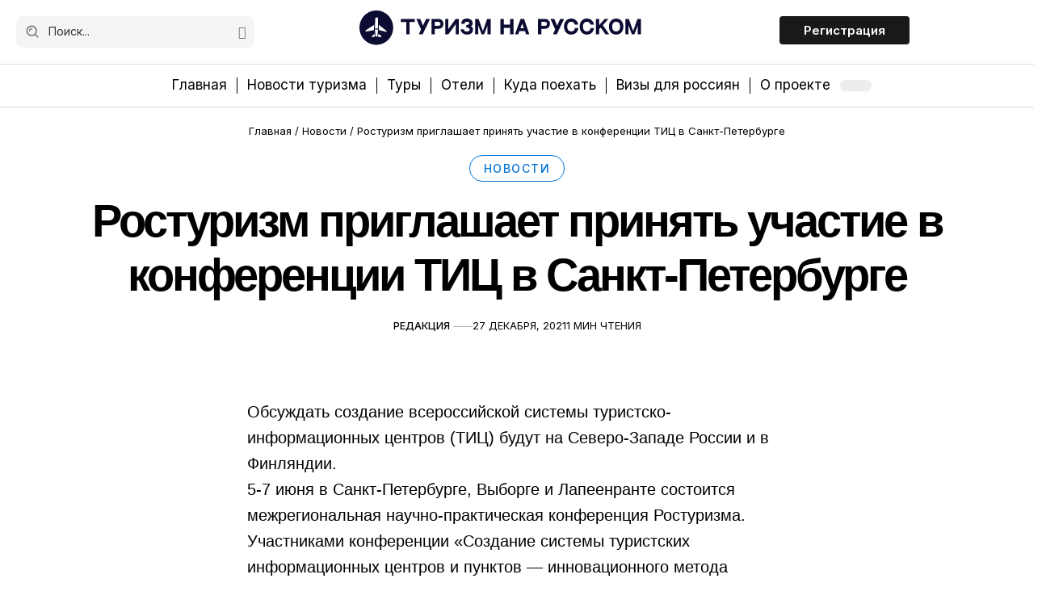

--- FILE ---
content_type: text/html; charset=UTF-8
request_url: https://russiatourism.ru/news/1890/
body_size: 28249
content:

<!DOCTYPE html>
<html lang="ru-RU" prefix="og: https://ogp.me/ns#">
<head><meta charset="UTF-8" /><script>if(navigator.userAgent.match(/MSIE|Internet Explorer/i)||navigator.userAgent.match(/Trident\/7\..*?rv:11/i)){var href=document.location.href;if(!href.match(/[?&]nowprocket/)){if(href.indexOf("?")==-1){if(href.indexOf("#")==-1){document.location.href=href+"?nowprocket=1"}else{document.location.href=href.replace("#","?nowprocket=1#")}}else{if(href.indexOf("#")==-1){document.location.href=href+"&nowprocket=1"}else{document.location.href=href.replace("#","&nowprocket=1#")}}}}</script><script>(()=>{class RocketLazyLoadScripts{constructor(){this.v="2.0.3",this.userEvents=["keydown","keyup","mousedown","mouseup","mousemove","mouseover","mouseenter","mouseout","mouseleave","touchmove","touchstart","touchend","touchcancel","wheel","click","dblclick","input","visibilitychange"],this.attributeEvents=["onblur","onclick","oncontextmenu","ondblclick","onfocus","onmousedown","onmouseenter","onmouseleave","onmousemove","onmouseout","onmouseover","onmouseup","onmousewheel","onscroll","onsubmit"]}async t(){this.i(),this.o(),/iP(ad|hone)/.test(navigator.userAgent)&&this.h(),this.u(),this.l(this),this.m(),this.k(this),this.p(this),this._(),await Promise.all([this.R(),this.L()]),this.lastBreath=Date.now(),this.S(this),this.P(),this.D(),this.O(),this.M(),await this.C(this.delayedScripts.normal),await this.C(this.delayedScripts.defer),await this.C(this.delayedScripts.async),this.F("domReady"),await this.T(),await this.j(),await this.I(),this.F("windowLoad"),await this.A(),window.dispatchEvent(new Event("rocket-allScriptsLoaded")),this.everythingLoaded=!0,this.lastTouchEnd&&await new Promise((t=>setTimeout(t,500-Date.now()+this.lastTouchEnd))),this.H(),this.F("all"),this.U(),this.W()}i(){this.CSPIssue=sessionStorage.getItem("rocketCSPIssue"),document.addEventListener("securitypolicyviolation",(t=>{this.CSPIssue||"script-src-elem"!==t.violatedDirective||"data"!==t.blockedURI||(this.CSPIssue=!0,sessionStorage.setItem("rocketCSPIssue",!0))}),{isRocket:!0})}o(){window.addEventListener("pageshow",(t=>{this.persisted=t.persisted,this.realWindowLoadedFired=!0}),{isRocket:!0}),window.addEventListener("pagehide",(()=>{this.onFirstUserAction=null}),{isRocket:!0})}h(){let t;function e(e){t=e}window.addEventListener("touchstart",e,{isRocket:!0}),window.addEventListener("touchend",(function i(o){Math.abs(o.changedTouches[0].pageX-t.changedTouches[0].pageX)<10&&Math.abs(o.changedTouches[0].pageY-t.changedTouches[0].pageY)<10&&o.timeStamp-t.timeStamp<200&&(o.target.dispatchEvent(new PointerEvent("click",{target:o.target,bubbles:!0,cancelable:!0,detail:1})),event.preventDefault(),window.removeEventListener("touchstart",e,{isRocket:!0}),window.removeEventListener("touchend",i,{isRocket:!0}))}),{isRocket:!0})}q(t){this.userActionTriggered||("mousemove"!==t.type||this.firstMousemoveIgnored?"keyup"===t.type||"mouseover"===t.type||"mouseout"===t.type||(this.userActionTriggered=!0,this.onFirstUserAction&&this.onFirstUserAction()):this.firstMousemoveIgnored=!0),"click"===t.type&&t.preventDefault(),this.savedUserEvents.length>0&&(t.stopPropagation(),t.stopImmediatePropagation()),"touchstart"===this.lastEvent&&"touchend"===t.type&&(this.lastTouchEnd=Date.now()),"click"===t.type&&(this.lastTouchEnd=0),this.lastEvent=t.type,this.savedUserEvents.push(t)}u(){this.savedUserEvents=[],this.userEventHandler=this.q.bind(this),this.userEvents.forEach((t=>window.addEventListener(t,this.userEventHandler,{passive:!1,isRocket:!0})))}U(){this.userEvents.forEach((t=>window.removeEventListener(t,this.userEventHandler,{passive:!1,isRocket:!0}))),this.savedUserEvents.forEach((t=>{t.target.dispatchEvent(new window[t.constructor.name](t.type,t))}))}m(){this.eventsMutationObserver=new MutationObserver((t=>{const e="return false";for(const i of t){if("attributes"===i.type){const t=i.target.getAttribute(i.attributeName);t&&t!==e&&(i.target.setAttribute("data-rocket-"+i.attributeName,t),i.target["rocket"+i.attributeName]=new Function("event",t),i.target.setAttribute(i.attributeName,e))}"childList"===i.type&&i.addedNodes.forEach((t=>{if(t.nodeType===Node.ELEMENT_NODE)for(const i of t.attributes)this.attributeEvents.includes(i.name)&&i.value&&""!==i.value&&(t.setAttribute("data-rocket-"+i.name,i.value),t["rocket"+i.name]=new Function("event",i.value),t.setAttribute(i.name,e))}))}})),this.eventsMutationObserver.observe(document,{subtree:!0,childList:!0,attributeFilter:this.attributeEvents})}H(){this.eventsMutationObserver.disconnect(),this.attributeEvents.forEach((t=>{document.querySelectorAll("[data-rocket-"+t+"]").forEach((e=>{e.setAttribute(t,e.getAttribute("data-rocket-"+t)),e.removeAttribute("data-rocket-"+t)}))}))}k(t){Object.defineProperty(HTMLElement.prototype,"onclick",{get(){return this.rocketonclick||null},set(e){this.rocketonclick=e,this.setAttribute(t.everythingLoaded?"onclick":"data-rocket-onclick","this.rocketonclick(event)")}})}S(t){function e(e,i){let o=e[i];e[i]=null,Object.defineProperty(e,i,{get:()=>o,set(s){t.everythingLoaded?o=s:e["rocket"+i]=o=s}})}e(document,"onreadystatechange"),e(window,"onload"),e(window,"onpageshow");try{Object.defineProperty(document,"readyState",{get:()=>t.rocketReadyState,set(e){t.rocketReadyState=e},configurable:!0}),document.readyState="loading"}catch(t){console.log("WPRocket DJE readyState conflict, bypassing")}}l(t){this.originalAddEventListener=EventTarget.prototype.addEventListener,this.originalRemoveEventListener=EventTarget.prototype.removeEventListener,this.savedEventListeners=[],EventTarget.prototype.addEventListener=function(e,i,o){o&&o.isRocket||!t.B(e,this)&&!t.userEvents.includes(e)||t.B(e,this)&&!t.userActionTriggered||e.startsWith("rocket-")||t.everythingLoaded?t.originalAddEventListener.call(this,e,i,o):t.savedEventListeners.push({target:this,remove:!1,type:e,func:i,options:o})},EventTarget.prototype.removeEventListener=function(e,i,o){o&&o.isRocket||!t.B(e,this)&&!t.userEvents.includes(e)||t.B(e,this)&&!t.userActionTriggered||e.startsWith("rocket-")||t.everythingLoaded?t.originalRemoveEventListener.call(this,e,i,o):t.savedEventListeners.push({target:this,remove:!0,type:e,func:i,options:o})}}F(t){"all"===t&&(EventTarget.prototype.addEventListener=this.originalAddEventListener,EventTarget.prototype.removeEventListener=this.originalRemoveEventListener),this.savedEventListeners=this.savedEventListeners.filter((e=>{let i=e.type,o=e.target||window;return"domReady"===t&&"DOMContentLoaded"!==i&&"readystatechange"!==i||("windowLoad"===t&&"load"!==i&&"readystatechange"!==i&&"pageshow"!==i||(this.B(i,o)&&(i="rocket-"+i),e.remove?o.removeEventListener(i,e.func,e.options):o.addEventListener(i,e.func,e.options),!1))}))}p(t){let e;function i(e){return t.everythingLoaded?e:e.split(" ").map((t=>"load"===t||t.startsWith("load.")?"rocket-jquery-load":t)).join(" ")}function o(o){function s(e){const s=o.fn[e];o.fn[e]=o.fn.init.prototype[e]=function(){return this[0]===window&&t.userActionTriggered&&("string"==typeof arguments[0]||arguments[0]instanceof String?arguments[0]=i(arguments[0]):"object"==typeof arguments[0]&&Object.keys(arguments[0]).forEach((t=>{const e=arguments[0][t];delete arguments[0][t],arguments[0][i(t)]=e}))),s.apply(this,arguments),this}}if(o&&o.fn&&!t.allJQueries.includes(o)){const e={DOMContentLoaded:[],"rocket-DOMContentLoaded":[]};for(const t in e)document.addEventListener(t,(()=>{e[t].forEach((t=>t()))}),{isRocket:!0});o.fn.ready=o.fn.init.prototype.ready=function(i){function s(){parseInt(o.fn.jquery)>2?setTimeout((()=>i.bind(document)(o))):i.bind(document)(o)}return t.realDomReadyFired?!t.userActionTriggered||t.fauxDomReadyFired?s():e["rocket-DOMContentLoaded"].push(s):e.DOMContentLoaded.push(s),o([])},s("on"),s("one"),s("off"),t.allJQueries.push(o)}e=o}t.allJQueries=[],o(window.jQuery),Object.defineProperty(window,"jQuery",{get:()=>e,set(t){o(t)}})}P(){const t=new Map;document.write=document.writeln=function(e){const i=document.currentScript,o=document.createRange(),s=i.parentElement;let n=t.get(i);void 0===n&&(n=i.nextSibling,t.set(i,n));const c=document.createDocumentFragment();o.setStart(c,0),c.appendChild(o.createContextualFragment(e)),s.insertBefore(c,n)}}async R(){return new Promise((t=>{this.userActionTriggered?t():this.onFirstUserAction=t}))}async L(){return new Promise((t=>{document.addEventListener("DOMContentLoaded",(()=>{this.realDomReadyFired=!0,t()}),{isRocket:!0})}))}async I(){return this.realWindowLoadedFired?Promise.resolve():new Promise((t=>{window.addEventListener("load",t,{isRocket:!0})}))}M(){this.pendingScripts=[];this.scriptsMutationObserver=new MutationObserver((t=>{for(const e of t)e.addedNodes.forEach((t=>{"SCRIPT"!==t.tagName||t.noModule||t.isWPRocket||this.pendingScripts.push({script:t,promise:new Promise((e=>{const i=()=>{const i=this.pendingScripts.findIndex((e=>e.script===t));i>=0&&this.pendingScripts.splice(i,1),e()};t.addEventListener("load",i,{isRocket:!0}),t.addEventListener("error",i,{isRocket:!0}),setTimeout(i,1e3)}))})}))})),this.scriptsMutationObserver.observe(document,{childList:!0,subtree:!0})}async j(){await this.J(),this.pendingScripts.length?(await this.pendingScripts[0].promise,await this.j()):this.scriptsMutationObserver.disconnect()}D(){this.delayedScripts={normal:[],async:[],defer:[]},document.querySelectorAll("script[type$=rocketlazyloadscript]").forEach((t=>{t.hasAttribute("data-rocket-src")?t.hasAttribute("async")&&!1!==t.async?this.delayedScripts.async.push(t):t.hasAttribute("defer")&&!1!==t.defer||"module"===t.getAttribute("data-rocket-type")?this.delayedScripts.defer.push(t):this.delayedScripts.normal.push(t):this.delayedScripts.normal.push(t)}))}async _(){await this.L();let t=[];document.querySelectorAll("script[type$=rocketlazyloadscript][data-rocket-src]").forEach((e=>{let i=e.getAttribute("data-rocket-src");if(i&&!i.startsWith("data:")){i.startsWith("//")&&(i=location.protocol+i);try{const o=new URL(i).origin;o!==location.origin&&t.push({src:o,crossOrigin:e.crossOrigin||"module"===e.getAttribute("data-rocket-type")})}catch(t){}}})),t=[...new Map(t.map((t=>[JSON.stringify(t),t]))).values()],this.N(t,"preconnect")}async $(t){if(await this.G(),!0!==t.noModule||!("noModule"in HTMLScriptElement.prototype))return new Promise((e=>{let i;function o(){(i||t).setAttribute("data-rocket-status","executed"),e()}try{if(navigator.userAgent.includes("Firefox/")||""===navigator.vendor||this.CSPIssue)i=document.createElement("script"),[...t.attributes].forEach((t=>{let e=t.nodeName;"type"!==e&&("data-rocket-type"===e&&(e="type"),"data-rocket-src"===e&&(e="src"),i.setAttribute(e,t.nodeValue))})),t.text&&(i.text=t.text),t.nonce&&(i.nonce=t.nonce),i.hasAttribute("src")?(i.addEventListener("load",o,{isRocket:!0}),i.addEventListener("error",(()=>{i.setAttribute("data-rocket-status","failed-network"),e()}),{isRocket:!0}),setTimeout((()=>{i.isConnected||e()}),1)):(i.text=t.text,o()),i.isWPRocket=!0,t.parentNode.replaceChild(i,t);else{const i=t.getAttribute("data-rocket-type"),s=t.getAttribute("data-rocket-src");i?(t.type=i,t.removeAttribute("data-rocket-type")):t.removeAttribute("type"),t.addEventListener("load",o,{isRocket:!0}),t.addEventListener("error",(i=>{this.CSPIssue&&i.target.src.startsWith("data:")?(console.log("WPRocket: CSP fallback activated"),t.removeAttribute("src"),this.$(t).then(e)):(t.setAttribute("data-rocket-status","failed-network"),e())}),{isRocket:!0}),s?(t.fetchPriority="high",t.removeAttribute("data-rocket-src"),t.src=s):t.src="data:text/javascript;base64,"+window.btoa(unescape(encodeURIComponent(t.text)))}}catch(i){t.setAttribute("data-rocket-status","failed-transform"),e()}}));t.setAttribute("data-rocket-status","skipped")}async C(t){const e=t.shift();return e?(e.isConnected&&await this.$(e),this.C(t)):Promise.resolve()}O(){this.N([...this.delayedScripts.normal,...this.delayedScripts.defer,...this.delayedScripts.async],"preload")}N(t,e){this.trash=this.trash||[];let i=!0;var o=document.createDocumentFragment();t.forEach((t=>{const s=t.getAttribute&&t.getAttribute("data-rocket-src")||t.src;if(s&&!s.startsWith("data:")){const n=document.createElement("link");n.href=s,n.rel=e,"preconnect"!==e&&(n.as="script",n.fetchPriority=i?"high":"low"),t.getAttribute&&"module"===t.getAttribute("data-rocket-type")&&(n.crossOrigin=!0),t.crossOrigin&&(n.crossOrigin=t.crossOrigin),t.integrity&&(n.integrity=t.integrity),t.nonce&&(n.nonce=t.nonce),o.appendChild(n),this.trash.push(n),i=!1}})),document.head.appendChild(o)}W(){this.trash.forEach((t=>t.remove()))}async T(){try{document.readyState="interactive"}catch(t){}this.fauxDomReadyFired=!0;try{await this.G(),document.dispatchEvent(new Event("rocket-readystatechange")),await this.G(),document.rocketonreadystatechange&&document.rocketonreadystatechange(),await this.G(),document.dispatchEvent(new Event("rocket-DOMContentLoaded")),await this.G(),window.dispatchEvent(new Event("rocket-DOMContentLoaded"))}catch(t){console.error(t)}}async A(){try{document.readyState="complete"}catch(t){}try{await this.G(),document.dispatchEvent(new Event("rocket-readystatechange")),await this.G(),document.rocketonreadystatechange&&document.rocketonreadystatechange(),await this.G(),window.dispatchEvent(new Event("rocket-load")),await this.G(),window.rocketonload&&window.rocketonload(),await this.G(),this.allJQueries.forEach((t=>t(window).trigger("rocket-jquery-load"))),await this.G();const t=new Event("rocket-pageshow");t.persisted=this.persisted,window.dispatchEvent(t),await this.G(),window.rocketonpageshow&&window.rocketonpageshow({persisted:this.persisted})}catch(t){console.error(t)}}async G(){Date.now()-this.lastBreath>45&&(await this.J(),this.lastBreath=Date.now())}async J(){return document.hidden?new Promise((t=>setTimeout(t))):new Promise((t=>requestAnimationFrame(t)))}B(t,e){return e===document&&"readystatechange"===t||(e===document&&"DOMContentLoaded"===t||(e===window&&"DOMContentLoaded"===t||(e===window&&"load"===t||e===window&&"pageshow"===t)))}static run(){(new RocketLazyLoadScripts).t()}}RocketLazyLoadScripts.run()})();</script>
    
    <meta http-equiv="X-UA-Compatible" content="IE=edge" />
	<meta name="viewport" content="width=device-width, initial-scale=1.0" />
    <link rel="profile" href="https://gmpg.org/xfn/11" />
    
    <!-- Yandex.Metrika counter -->
<script type="rocketlazyloadscript" data-rocket-type="text/javascript">
   (function(m,e,t,r,i,k,a){m[i]=m[i]||function(){(m[i].a=m[i].a||[]).push(arguments)};
   m[i].l=1*new Date();
   for (var j = 0; j < document.scripts.length; j++) {if (document.scripts[j].src === r) { return; }}
   k=e.createElement(t),a=e.getElementsByTagName(t)[0],k.async=1,k.src=r,a.parentNode.insertBefore(k,a)})
   (window, document, "script", "https://mc.yandex.ru/metrika/tag.js", "ym");

   ym(95553712, "init", {
        clickmap:true,
        trackLinks:true,
        accurateTrackBounce:true,
        webvisor:true
   });
</script>
<noscript><div><img src="https://mc.yandex.ru/watch/95553712" style="position:absolute; left:-9999px;" alt="" /></div></noscript>
<!-- /Yandex.Metrika counter -->
<script type="rocketlazyloadscript" data-noptimize="1" data-cfasync="false" data-wpfc-render="false">
  (function () {
      var script = document.createElement("script");
      script.async = 1;
      script.src = 'https://tp-em.com/MjczNzk3.js?t=273797';
      document.head.appendChild(script);
  })();
</script>






		<style>img:is([sizes="auto" i], [sizes^="auto," i]) { contain-intrinsic-size: 3000px 1500px }</style>
	
<!-- Поисковая оптимизация от Rank Math Pro - https://rankmath.com/ -->
<title>Ростуризм приглашает принять участие в конференции ТИЦ в Санкт-Петербурге</title><link rel="preload" data-rocket-preload as="style" href="https://fonts.googleapis.com/css?family=Inter%3A200%2C300%2C400%2C500%2C600%2C700%2C800%2C900%2C100italic%2C200italic%2C300italic%2C400italic%2C500italic%2C600italic%2C700italic%2C800italic%2C900italic%7CSource%20Serif%204%3A600%2C400%7CExo%3A400&#038;display=swap" /><link rel="stylesheet" href="https://fonts.googleapis.com/css?family=Inter%3A200%2C300%2C400%2C500%2C600%2C700%2C800%2C900%2C100italic%2C200italic%2C300italic%2C400italic%2C500italic%2C600italic%2C700italic%2C800italic%2C900italic%7CSource%20Serif%204%3A600%2C400%7CExo%3A400&#038;display=swap" media="print" onload="this.media='all'" /><noscript><link rel="stylesheet" href="https://fonts.googleapis.com/css?family=Inter%3A200%2C300%2C400%2C500%2C600%2C700%2C800%2C900%2C100italic%2C200italic%2C300italic%2C400italic%2C500italic%2C600italic%2C700italic%2C800italic%2C900italic%7CSource%20Serif%204%3A600%2C400%7CExo%3A400&#038;display=swap" /></noscript>
<meta name="description" content="Ростуризм приглашает принять участие в конференции ТИЦ в Санкт-Петербурге ✈️🏖 Rostourism - портал о туризме, путешествиях и отдыхе в России"/>
<meta name="robots" content="follow, index"/>
<link rel="preconnect" href="https://fonts.gstatic.com" crossorigin><noscript></noscript><link rel="canonical" href="https://russiatourism.ru/news/1890/" />
<meta property="og:locale" content="ru_RU" />
<meta property="og:type" content="article" />
<meta property="og:title" content="Ростуризм приглашает принять участие в конференции ТИЦ в Санкт-Петербурге" />
<meta property="og:description" content="Ростуризм приглашает принять участие в конференции ТИЦ в Санкт-Петербурге ✈️🏖 Rostourism - портал о туризме, путешествиях и отдыхе в России" />
<meta property="og:url" content="https://russiatourism.ru/news/1890/" />
<meta property="og:site_name" content="Туризм на русском" />
<meta property="article:section" content="Новости" />
<meta property="og:updated_time" content="2024-09-11T13:29:25+03:00" />
<meta property="article:published_time" content="2021-12-27T00:00:00+03:00" />
<meta property="article:modified_time" content="2024-09-11T13:29:25+03:00" />
<meta name="twitter:card" content="summary" />
<meta name="twitter:title" content="Ростуризм приглашает принять участие в конференции ТИЦ в Санкт-Петербурге" />
<meta name="twitter:description" content="Ростуризм приглашает принять участие в конференции ТИЦ в Санкт-Петербурге ✈️🏖 Rostourism - портал о туризме, путешествиях и отдыхе в России" />
<script type="application/ld+json" class="rank-math-schema-pro">{"@context":"https://schema.org","@graph":[{"@type":"Organization","@id":"https://russiatourism.ru/#organization","name":"\u0422\u0443\u0440\u0438\u0437\u043c \u043d\u0430 \u0440\u0443\u0441\u0441\u043a\u043e\u043c","logo":{"@type":"ImageObject","@id":"https://russiatourism.ru/#logo","url":"http://31.128.46.225/wp-content/uploads/2024/09/logo-2-2.svg","contentUrl":"http://31.128.46.225/wp-content/uploads/2024/09/logo-2-2.svg","caption":"\u0422\u0443\u0440\u0438\u0437\u043c \u043d\u0430 \u0440\u0443\u0441\u0441\u043a\u043e\u043c","inLanguage":"ru-RU","width":"530","height":"72"}},{"@type":"WebSite","@id":"https://russiatourism.ru/#website","url":"https://russiatourism.ru","name":"\u0422\u0443\u0440\u0438\u0437\u043c \u043d\u0430 \u0440\u0443\u0441\u0441\u043a\u043e\u043c","publisher":{"@id":"https://russiatourism.ru/#organization"},"inLanguage":"ru-RU"},{"@type":"WebPage","@id":"https://russiatourism.ru/news/1890/#webpage","url":"https://russiatourism.ru/news/1890/","name":"\u0420\u043e\u0441\u0442\u0443\u0440\u0438\u0437\u043c \u043f\u0440\u0438\u0433\u043b\u0430\u0448\u0430\u0435\u0442 \u043f\u0440\u0438\u043d\u044f\u0442\u044c \u0443\u0447\u0430\u0441\u0442\u0438\u0435 \u0432 \u043a\u043e\u043d\u0444\u0435\u0440\u0435\u043d\u0446\u0438\u0438 \u0422\u0418\u0426 \u0432 \u0421\u0430\u043d\u043a\u0442-\u041f\u0435\u0442\u0435\u0440\u0431\u0443\u0440\u0433\u0435","datePublished":"2021-12-27T00:00:00+03:00","dateModified":"2024-09-11T13:29:25+03:00","isPartOf":{"@id":"https://russiatourism.ru/#website"},"inLanguage":"ru-RU"},{"@type":"Person","@id":"https://russiatourism.ru/author/mikhail-georgiev/","name":"\u0420\u0435\u0434\u0430\u043a\u0446\u0438\u044f","url":"https://russiatourism.ru/author/mikhail-georgiev/","image":{"@type":"ImageObject","@id":"https://secure.gravatar.com/avatar/666aa5557e2bf8a7357aa6ddf95403a6b332c00f95f9edb59aead56bb290627d?s=96&amp;d=mm&amp;r=g","url":"https://secure.gravatar.com/avatar/666aa5557e2bf8a7357aa6ddf95403a6b332c00f95f9edb59aead56bb290627d?s=96&amp;d=mm&amp;r=g","caption":"\u0420\u0435\u0434\u0430\u043a\u0446\u0438\u044f","inLanguage":"ru-RU"},"worksFor":{"@id":"https://russiatourism.ru/#organization"}},{"@type":"Article","headline":"\u0420\u043e\u0441\u0442\u0443\u0440\u0438\u0437\u043c \u043f\u0440\u0438\u0433\u043b\u0430\u0448\u0430\u0435\u0442 \u043f\u0440\u0438\u043d\u044f\u0442\u044c \u0443\u0447\u0430\u0441\u0442\u0438\u0435 \u0432 \u043a\u043e\u043d\u0444\u0435\u0440\u0435\u043d\u0446\u0438\u0438 \u0422\u0418\u0426 \u0432 \u0421\u0430\u043d\u043a\u0442-\u041f\u0435\u0442\u0435\u0440\u0431\u0443\u0440\u0433\u0435","datePublished":"2021-12-27T00:00:00+03:00","dateModified":"2024-09-11T13:29:25+03:00","articleSection":"\u041d\u043e\u0432\u043e\u0441\u0442\u0438","author":{"@id":"https://russiatourism.ru/author/mikhail-georgiev/","name":"\u0420\u0435\u0434\u0430\u043a\u0446\u0438\u044f"},"publisher":{"@id":"https://russiatourism.ru/#organization"},"description":"\u0420\u043e\u0441\u0442\u0443\u0440\u0438\u0437\u043c \u043f\u0440\u0438\u0433\u043b\u0430\u0448\u0430\u0435\u0442 \u043f\u0440\u0438\u043d\u044f\u0442\u044c \u0443\u0447\u0430\u0441\u0442\u0438\u0435 \u0432 \u043a\u043e\u043d\u0444\u0435\u0440\u0435\u043d\u0446\u0438\u0438 \u0422\u0418\u0426 \u0432 \u0421\u0430\u043d\u043a\u0442-\u041f\u0435\u0442\u0435\u0440\u0431\u0443\u0440\u0433\u0435 \u2708\ufe0f\ud83c\udfd6 Rostourism - \u043f\u043e\u0440\u0442\u0430\u043b \u043e \u0442\u0443\u0440\u0438\u0437\u043c\u0435, \u043f\u0443\u0442\u0435\u0448\u0435\u0441\u0442\u0432\u0438\u044f\u0445 \u0438 \u043e\u0442\u0434\u044b\u0445\u0435 \u0432 \u0420\u043e\u0441\u0441\u0438\u0438","name":"\u0420\u043e\u0441\u0442\u0443\u0440\u0438\u0437\u043c \u043f\u0440\u0438\u0433\u043b\u0430\u0448\u0430\u0435\u0442 \u043f\u0440\u0438\u043d\u044f\u0442\u044c \u0443\u0447\u0430\u0441\u0442\u0438\u0435 \u0432 \u043a\u043e\u043d\u0444\u0435\u0440\u0435\u043d\u0446\u0438\u0438 \u0422\u0418\u0426 \u0432 \u0421\u0430\u043d\u043a\u0442-\u041f\u0435\u0442\u0435\u0440\u0431\u0443\u0440\u0433\u0435","@id":"https://russiatourism.ru/news/1890/#richSnippet","isPartOf":{"@id":"https://russiatourism.ru/news/1890/#webpage"},"inLanguage":"ru-RU","mainEntityOfPage":{"@id":"https://russiatourism.ru/news/1890/#webpage"}}]}</script>
<!-- /Rank Math WordPress SEO плагин -->

<link rel='dns-prefetch' href='//tp-em.com' />
<link href='https://fonts.gstatic.com' crossorigin rel='preconnect' />
<link rel="alternate" type="application/rss+xml" title="Туризм на русском &raquo; Лента" href="https://russiatourism.ru/feed/" />
<link rel="alternate" type="application/rss+xml" title="Туризм на русском &raquo; Лента комментариев" href="https://russiatourism.ru/comments/feed/" />
<link rel="alternate" type="application/rss+xml" title="Туризм на русском &raquo; Лента комментариев к &laquo;Ростуризм приглашает принять участие в конференции ТИЦ в Санкт-Петербурге&raquo;" href="https://russiatourism.ru/news/1890/feed/" />
<script type="rocketlazyloadscript">
window._wpemojiSettings = {"baseUrl":"https:\/\/s.w.org\/images\/core\/emoji\/16.0.1\/72x72\/","ext":".png","svgUrl":"https:\/\/s.w.org\/images\/core\/emoji\/16.0.1\/svg\/","svgExt":".svg","source":{"concatemoji":"https:\/\/russiatourism.ru\/wp-includes\/js\/wp-emoji-release.min.js?ver=6.8.3"}};
/*! This file is auto-generated */
!function(s,n){var o,i,e;function c(e){try{var t={supportTests:e,timestamp:(new Date).valueOf()};sessionStorage.setItem(o,JSON.stringify(t))}catch(e){}}function p(e,t,n){e.clearRect(0,0,e.canvas.width,e.canvas.height),e.fillText(t,0,0);var t=new Uint32Array(e.getImageData(0,0,e.canvas.width,e.canvas.height).data),a=(e.clearRect(0,0,e.canvas.width,e.canvas.height),e.fillText(n,0,0),new Uint32Array(e.getImageData(0,0,e.canvas.width,e.canvas.height).data));return t.every(function(e,t){return e===a[t]})}function u(e,t){e.clearRect(0,0,e.canvas.width,e.canvas.height),e.fillText(t,0,0);for(var n=e.getImageData(16,16,1,1),a=0;a<n.data.length;a++)if(0!==n.data[a])return!1;return!0}function f(e,t,n,a){switch(t){case"flag":return n(e,"\ud83c\udff3\ufe0f\u200d\u26a7\ufe0f","\ud83c\udff3\ufe0f\u200b\u26a7\ufe0f")?!1:!n(e,"\ud83c\udde8\ud83c\uddf6","\ud83c\udde8\u200b\ud83c\uddf6")&&!n(e,"\ud83c\udff4\udb40\udc67\udb40\udc62\udb40\udc65\udb40\udc6e\udb40\udc67\udb40\udc7f","\ud83c\udff4\u200b\udb40\udc67\u200b\udb40\udc62\u200b\udb40\udc65\u200b\udb40\udc6e\u200b\udb40\udc67\u200b\udb40\udc7f");case"emoji":return!a(e,"\ud83e\udedf")}return!1}function g(e,t,n,a){var r="undefined"!=typeof WorkerGlobalScope&&self instanceof WorkerGlobalScope?new OffscreenCanvas(300,150):s.createElement("canvas"),o=r.getContext("2d",{willReadFrequently:!0}),i=(o.textBaseline="top",o.font="600 32px Arial",{});return e.forEach(function(e){i[e]=t(o,e,n,a)}),i}function t(e){var t=s.createElement("script");t.src=e,t.defer=!0,s.head.appendChild(t)}"undefined"!=typeof Promise&&(o="wpEmojiSettingsSupports",i=["flag","emoji"],n.supports={everything:!0,everythingExceptFlag:!0},e=new Promise(function(e){s.addEventListener("DOMContentLoaded",e,{once:!0})}),new Promise(function(t){var n=function(){try{var e=JSON.parse(sessionStorage.getItem(o));if("object"==typeof e&&"number"==typeof e.timestamp&&(new Date).valueOf()<e.timestamp+604800&&"object"==typeof e.supportTests)return e.supportTests}catch(e){}return null}();if(!n){if("undefined"!=typeof Worker&&"undefined"!=typeof OffscreenCanvas&&"undefined"!=typeof URL&&URL.createObjectURL&&"undefined"!=typeof Blob)try{var e="postMessage("+g.toString()+"("+[JSON.stringify(i),f.toString(),p.toString(),u.toString()].join(",")+"));",a=new Blob([e],{type:"text/javascript"}),r=new Worker(URL.createObjectURL(a),{name:"wpTestEmojiSupports"});return void(r.onmessage=function(e){c(n=e.data),r.terminate(),t(n)})}catch(e){}c(n=g(i,f,p,u))}t(n)}).then(function(e){for(var t in e)n.supports[t]=e[t],n.supports.everything=n.supports.everything&&n.supports[t],"flag"!==t&&(n.supports.everythingExceptFlag=n.supports.everythingExceptFlag&&n.supports[t]);n.supports.everythingExceptFlag=n.supports.everythingExceptFlag&&!n.supports.flag,n.DOMReady=!1,n.readyCallback=function(){n.DOMReady=!0}}).then(function(){return e}).then(function(){var e;n.supports.everything||(n.readyCallback(),(e=n.source||{}).concatemoji?t(e.concatemoji):e.wpemoji&&e.twemoji&&(t(e.twemoji),t(e.wpemoji)))}))}((window,document),window._wpemojiSettings);
</script>
<style id='wp-emoji-styles-inline-css'>

	img.wp-smiley, img.emoji {
		display: inline !important;
		border: none !important;
		box-shadow: none !important;
		height: 1em !important;
		width: 1em !important;
		margin: 0 0.07em !important;
		vertical-align: -0.1em !important;
		background: none !important;
		padding: 0 !important;
	}
</style>
<link rel='stylesheet' id='wp-block-library-css' href='https://russiatourism.ru/wp-includes/css/dist/block-library/style.min.css?ver=6.8.3' media='all' />
<style id='classic-theme-styles-inline-css'>
/*! This file is auto-generated */
.wp-block-button__link{color:#fff;background-color:#32373c;border-radius:9999px;box-shadow:none;text-decoration:none;padding:calc(.667em + 2px) calc(1.333em + 2px);font-size:1.125em}.wp-block-file__button{background:#32373c;color:#fff;text-decoration:none}
</style>
<style id='safe-svg-svg-icon-style-inline-css'>
.safe-svg-cover{text-align:center}.safe-svg-cover .safe-svg-inside{display:inline-block;max-width:100%}.safe-svg-cover svg{fill:currentColor;height:100%;max-height:100%;max-width:100%;width:100%}

</style>
<link data-minify="1" rel='stylesheet' id='foxiz-elements-css' href='https://russiatourism.ru/wp-content/cache/min/1/wp-content/plugins/foxiz-core/lib/foxiz-elements/public/style.css?ver=1762601878' media='all' />
<style id='global-styles-inline-css'>
:root{--wp--preset--aspect-ratio--square: 1;--wp--preset--aspect-ratio--4-3: 4/3;--wp--preset--aspect-ratio--3-4: 3/4;--wp--preset--aspect-ratio--3-2: 3/2;--wp--preset--aspect-ratio--2-3: 2/3;--wp--preset--aspect-ratio--16-9: 16/9;--wp--preset--aspect-ratio--9-16: 9/16;--wp--preset--color--black: #000000;--wp--preset--color--cyan-bluish-gray: #abb8c3;--wp--preset--color--white: #ffffff;--wp--preset--color--pale-pink: #f78da7;--wp--preset--color--vivid-red: #cf2e2e;--wp--preset--color--luminous-vivid-orange: #ff6900;--wp--preset--color--luminous-vivid-amber: #fcb900;--wp--preset--color--light-green-cyan: #7bdcb5;--wp--preset--color--vivid-green-cyan: #00d084;--wp--preset--color--pale-cyan-blue: #8ed1fc;--wp--preset--color--vivid-cyan-blue: #0693e3;--wp--preset--color--vivid-purple: #9b51e0;--wp--preset--gradient--vivid-cyan-blue-to-vivid-purple: linear-gradient(135deg,rgba(6,147,227,1) 0%,rgb(155,81,224) 100%);--wp--preset--gradient--light-green-cyan-to-vivid-green-cyan: linear-gradient(135deg,rgb(122,220,180) 0%,rgb(0,208,130) 100%);--wp--preset--gradient--luminous-vivid-amber-to-luminous-vivid-orange: linear-gradient(135deg,rgba(252,185,0,1) 0%,rgba(255,105,0,1) 100%);--wp--preset--gradient--luminous-vivid-orange-to-vivid-red: linear-gradient(135deg,rgba(255,105,0,1) 0%,rgb(207,46,46) 100%);--wp--preset--gradient--very-light-gray-to-cyan-bluish-gray: linear-gradient(135deg,rgb(238,238,238) 0%,rgb(169,184,195) 100%);--wp--preset--gradient--cool-to-warm-spectrum: linear-gradient(135deg,rgb(74,234,220) 0%,rgb(151,120,209) 20%,rgb(207,42,186) 40%,rgb(238,44,130) 60%,rgb(251,105,98) 80%,rgb(254,248,76) 100%);--wp--preset--gradient--blush-light-purple: linear-gradient(135deg,rgb(255,206,236) 0%,rgb(152,150,240) 100%);--wp--preset--gradient--blush-bordeaux: linear-gradient(135deg,rgb(254,205,165) 0%,rgb(254,45,45) 50%,rgb(107,0,62) 100%);--wp--preset--gradient--luminous-dusk: linear-gradient(135deg,rgb(255,203,112) 0%,rgb(199,81,192) 50%,rgb(65,88,208) 100%);--wp--preset--gradient--pale-ocean: linear-gradient(135deg,rgb(255,245,203) 0%,rgb(182,227,212) 50%,rgb(51,167,181) 100%);--wp--preset--gradient--electric-grass: linear-gradient(135deg,rgb(202,248,128) 0%,rgb(113,206,126) 100%);--wp--preset--gradient--midnight: linear-gradient(135deg,rgb(2,3,129) 0%,rgb(40,116,252) 100%);--wp--preset--font-size--small: 13px;--wp--preset--font-size--medium: 20px;--wp--preset--font-size--large: 36px;--wp--preset--font-size--x-large: 42px;--wp--preset--spacing--20: 0.44rem;--wp--preset--spacing--30: 0.67rem;--wp--preset--spacing--40: 1rem;--wp--preset--spacing--50: 1.5rem;--wp--preset--spacing--60: 2.25rem;--wp--preset--spacing--70: 3.38rem;--wp--preset--spacing--80: 5.06rem;--wp--preset--shadow--natural: 6px 6px 9px rgba(0, 0, 0, 0.2);--wp--preset--shadow--deep: 12px 12px 50px rgba(0, 0, 0, 0.4);--wp--preset--shadow--sharp: 6px 6px 0px rgba(0, 0, 0, 0.2);--wp--preset--shadow--outlined: 6px 6px 0px -3px rgba(255, 255, 255, 1), 6px 6px rgba(0, 0, 0, 1);--wp--preset--shadow--crisp: 6px 6px 0px rgba(0, 0, 0, 1);}:where(.is-layout-flex){gap: 0.5em;}:where(.is-layout-grid){gap: 0.5em;}body .is-layout-flex{display: flex;}.is-layout-flex{flex-wrap: wrap;align-items: center;}.is-layout-flex > :is(*, div){margin: 0;}body .is-layout-grid{display: grid;}.is-layout-grid > :is(*, div){margin: 0;}:where(.wp-block-columns.is-layout-flex){gap: 2em;}:where(.wp-block-columns.is-layout-grid){gap: 2em;}:where(.wp-block-post-template.is-layout-flex){gap: 1.25em;}:where(.wp-block-post-template.is-layout-grid){gap: 1.25em;}.has-black-color{color: var(--wp--preset--color--black) !important;}.has-cyan-bluish-gray-color{color: var(--wp--preset--color--cyan-bluish-gray) !important;}.has-white-color{color: var(--wp--preset--color--white) !important;}.has-pale-pink-color{color: var(--wp--preset--color--pale-pink) !important;}.has-vivid-red-color{color: var(--wp--preset--color--vivid-red) !important;}.has-luminous-vivid-orange-color{color: var(--wp--preset--color--luminous-vivid-orange) !important;}.has-luminous-vivid-amber-color{color: var(--wp--preset--color--luminous-vivid-amber) !important;}.has-light-green-cyan-color{color: var(--wp--preset--color--light-green-cyan) !important;}.has-vivid-green-cyan-color{color: var(--wp--preset--color--vivid-green-cyan) !important;}.has-pale-cyan-blue-color{color: var(--wp--preset--color--pale-cyan-blue) !important;}.has-vivid-cyan-blue-color{color: var(--wp--preset--color--vivid-cyan-blue) !important;}.has-vivid-purple-color{color: var(--wp--preset--color--vivid-purple) !important;}.has-black-background-color{background-color: var(--wp--preset--color--black) !important;}.has-cyan-bluish-gray-background-color{background-color: var(--wp--preset--color--cyan-bluish-gray) !important;}.has-white-background-color{background-color: var(--wp--preset--color--white) !important;}.has-pale-pink-background-color{background-color: var(--wp--preset--color--pale-pink) !important;}.has-vivid-red-background-color{background-color: var(--wp--preset--color--vivid-red) !important;}.has-luminous-vivid-orange-background-color{background-color: var(--wp--preset--color--luminous-vivid-orange) !important;}.has-luminous-vivid-amber-background-color{background-color: var(--wp--preset--color--luminous-vivid-amber) !important;}.has-light-green-cyan-background-color{background-color: var(--wp--preset--color--light-green-cyan) !important;}.has-vivid-green-cyan-background-color{background-color: var(--wp--preset--color--vivid-green-cyan) !important;}.has-pale-cyan-blue-background-color{background-color: var(--wp--preset--color--pale-cyan-blue) !important;}.has-vivid-cyan-blue-background-color{background-color: var(--wp--preset--color--vivid-cyan-blue) !important;}.has-vivid-purple-background-color{background-color: var(--wp--preset--color--vivid-purple) !important;}.has-black-border-color{border-color: var(--wp--preset--color--black) !important;}.has-cyan-bluish-gray-border-color{border-color: var(--wp--preset--color--cyan-bluish-gray) !important;}.has-white-border-color{border-color: var(--wp--preset--color--white) !important;}.has-pale-pink-border-color{border-color: var(--wp--preset--color--pale-pink) !important;}.has-vivid-red-border-color{border-color: var(--wp--preset--color--vivid-red) !important;}.has-luminous-vivid-orange-border-color{border-color: var(--wp--preset--color--luminous-vivid-orange) !important;}.has-luminous-vivid-amber-border-color{border-color: var(--wp--preset--color--luminous-vivid-amber) !important;}.has-light-green-cyan-border-color{border-color: var(--wp--preset--color--light-green-cyan) !important;}.has-vivid-green-cyan-border-color{border-color: var(--wp--preset--color--vivid-green-cyan) !important;}.has-pale-cyan-blue-border-color{border-color: var(--wp--preset--color--pale-cyan-blue) !important;}.has-vivid-cyan-blue-border-color{border-color: var(--wp--preset--color--vivid-cyan-blue) !important;}.has-vivid-purple-border-color{border-color: var(--wp--preset--color--vivid-purple) !important;}.has-vivid-cyan-blue-to-vivid-purple-gradient-background{background: var(--wp--preset--gradient--vivid-cyan-blue-to-vivid-purple) !important;}.has-light-green-cyan-to-vivid-green-cyan-gradient-background{background: var(--wp--preset--gradient--light-green-cyan-to-vivid-green-cyan) !important;}.has-luminous-vivid-amber-to-luminous-vivid-orange-gradient-background{background: var(--wp--preset--gradient--luminous-vivid-amber-to-luminous-vivid-orange) !important;}.has-luminous-vivid-orange-to-vivid-red-gradient-background{background: var(--wp--preset--gradient--luminous-vivid-orange-to-vivid-red) !important;}.has-very-light-gray-to-cyan-bluish-gray-gradient-background{background: var(--wp--preset--gradient--very-light-gray-to-cyan-bluish-gray) !important;}.has-cool-to-warm-spectrum-gradient-background{background: var(--wp--preset--gradient--cool-to-warm-spectrum) !important;}.has-blush-light-purple-gradient-background{background: var(--wp--preset--gradient--blush-light-purple) !important;}.has-blush-bordeaux-gradient-background{background: var(--wp--preset--gradient--blush-bordeaux) !important;}.has-luminous-dusk-gradient-background{background: var(--wp--preset--gradient--luminous-dusk) !important;}.has-pale-ocean-gradient-background{background: var(--wp--preset--gradient--pale-ocean) !important;}.has-electric-grass-gradient-background{background: var(--wp--preset--gradient--electric-grass) !important;}.has-midnight-gradient-background{background: var(--wp--preset--gradient--midnight) !important;}.has-small-font-size{font-size: var(--wp--preset--font-size--small) !important;}.has-medium-font-size{font-size: var(--wp--preset--font-size--medium) !important;}.has-large-font-size{font-size: var(--wp--preset--font-size--large) !important;}.has-x-large-font-size{font-size: var(--wp--preset--font-size--x-large) !important;}
:where(.wp-block-post-template.is-layout-flex){gap: 1.25em;}:where(.wp-block-post-template.is-layout-grid){gap: 1.25em;}
:where(.wp-block-columns.is-layout-flex){gap: 2em;}:where(.wp-block-columns.is-layout-grid){gap: 2em;}
:root :where(.wp-block-pullquote){font-size: 1.5em;line-height: 1.6;}
</style>
<link data-minify="1" rel='stylesheet' id='elementor-icons-css' href='https://russiatourism.ru/wp-content/cache/min/1/wp-content/plugins/elementor/assets/lib/eicons/css/elementor-icons.min.css?ver=1762601878' media='all' />
<link rel='stylesheet' id='elementor-frontend-css' href='https://russiatourism.ru/wp-content/plugins/elementor/assets/css/frontend.min.css?ver=3.32.5' media='all' />
<link rel='stylesheet' id='elementor-post-5-css' href='https://russiatourism.ru/wp-content/uploads/elementor/css/post-5.css?ver=1762601639' media='all' />
<link rel='stylesheet' id='elementor-post-35782-css' href='https://russiatourism.ru/wp-content/uploads/elementor/css/post-35782.css?ver=1762601639' media='all' />
<link rel='stylesheet' id='elementor-post-3023-css' href='https://russiatourism.ru/wp-content/uploads/elementor/css/post-3023.css?ver=1762601639' media='all' />
<link rel='stylesheet' id='elementor-post-3053-css' href='https://russiatourism.ru/wp-content/uploads/elementor/css/post-3053.css?ver=1762601639' media='all' />

<link data-minify="1" rel='stylesheet' id='foxiz-main-css' href='https://russiatourism.ru/wp-content/cache/min/1/wp-content/themes/foxiz/assets/css/main.css?ver=1762601879' media='all' />
<style id='foxiz-main-inline-css'>
:root {--body-family:Inter, Arial, Helvetica, sans-serif;--body-fweight:400;--body-fcolor:#000000;--body-fsize:20px;--body-fheight:1.600;--h1-family:Source Serif 4;--h1-fweight:600;--h1-fsize:42px;--h1-fspace:-0.04762em;--h2-family:Source Serif 4;--h2-fweight:400;--h2-fsize:32px;--h2-fspace:-0.04688em;--h3-family:Source Serif 4;--h3-fweight:400;--h3-fsize:25px;--h3-fspace:-0.06000em;--h4-family:Source Serif 4;--h4-fweight:400;--h4-fsize:20px;--h4-fspace:-0.05000em;--h5-family:Source Serif 4;--h5-fweight:400;--h5-fsize:18px;--h5-fspace:-0.04167em;--h6-family:Source Serif 4;--h6-fweight:600;--h6-fsize:17px;--h6-fspace:-0.04412em;--cat-family:Inter;--cat-fweight:500;--cat-transform:uppercase;--cat-fsize:11px;--cat-fspace:0.13636em;--meta-family:Inter;--meta-fweight:400;--meta-transform:uppercase;--meta-fcolor:#000000;--meta-fsize:11px;--meta-b-family:Inter;--meta-b-fweight:500;--meta-b-transform:uppercase;--meta-b-fcolor:#000000;--input-family:Inter;--input-fweight:400;--input-fsize:14px;--btn-family:Inter;--btn-fweight:600;--btn-fsize:14px;--menu-family:Inter;--menu-fweight:400;--menu-fsize:17px;--menu-fspace:0.00000em;--submenu-family:Inter;--submenu-fweight:400;--submenu-fsize:15px;--submenu-fspace:0.00000em;--dwidgets-family:Inter;--dwidgets-fweight:500;--dwidgets-fsize:13px;--dwidgets-fspace:-0.01923em;--headline-family:Source Serif 4;--headline-fweight:600;--headline-fsize:56px;--headline-fspace:-0.05357em;--tagline-family:Inter;--tagline-fweight:400;--tagline-fstyle:italic;--tagline-fsize:22px;--tagline-fheight:1.591;--heading-family:Inter;--heading-fweight:700;--heading-fspace:-.5px;--subheading-family:Exo;--subheading-fweight:400;--quote-family:Inter;--quote-fweight:600;--quote-fstyle:italic;--bcrumb-family:Inter;--bcrumb-fweight:400;--bcrumb-fsize:13px;--readmore-fsize : 15px;--headline-s-fsize : 54px;--tagline-s-fsize : 22px;}@media (max-width: 1024px) {body {--body-fsize : 20px;--h1-fsize : 36px;--h2-fsize : 28px;--h3-fsize : 23px;--h4-fsize : 19px;--h5-fsize : 17px;--h6-fsize : 16px;--cat-fsize : 10px;--meta-fsize : 10px;--input-fsize : 13px;--btn-fsize : 13px;--excerpt-fsize : 13px;--dwidgets-fsize : 12px;--headline-fsize : 40px;--headline-s-fsize : 40px;--tagline-fsize : 20px;--tagline-s-fsize : 20px;}}@media (max-width: 767px) {body {--body-fsize : 20px;--h1-fsize : 28px;--h2-fsize : 24px;--h3-fsize : 21px;--h4-fsize : 19px;--h5-fsize : 17px;--h6-fsize : 16px;--cat-fsize : 10px;--meta-fsize : 10px;--input-fsize : 13px;--btn-fsize : 13px;--excerpt-fsize : 13px;--dwidgets-fsize : 12px;--headline-fsize : 36px;--headline-s-fsize : 36px;--tagline-fsize : 18px;--tagline-s-fsize : 18px;}}:root {--g-color :#0275d8;--g-color-90 :#0275d8e6;--dark-accent :#000000;--dark-accent-90 :#000000e6;--dark-accent-0 :#00000000;--review-color :#0a0a0a;--video-color :#111111;--gallery-color :#111111;--audio-color :#111111;--excerpt-color :#000000;--bcrumb-color :#000000;--indicator-bg-from :#45ffd4;--indicator-bg-to :#ff43ea;}[data-theme="dark"], .light-scheme {--g-color :#0275d8;--g-color-90 :#0275d8e6;--solid-white :#000000;--dark-accent :#010101;--dark-accent-90 :#010101e6;--dark-accent-0 :#01010100;--excerpt-color :#eeeeee;--bcrumb-color :#ffffff;--meta-fcolor :#ffffff;--meta-b-fcolor :#ffffff;--review-color :#ffaa19;}[data-theme="dark"].is-hd-4 {--nav-bg: #191c20;--nav-bg-from: #191c20;--nav-bg-to: #191c20;--nav-bg-glass: #191c2011;--nav-bg-glass-from: #191c2011;--nav-bg-glass-to: #191c2011;}:root {--top-site-bg :#0e0f12;--topad-spacing :15px;--round-3 :9px;--round-5 :12px;--round-7 :17px;--input-bg : transparent;--input-border : 1px solid var(--flex-gray-15);--single-category-fsize :14px;--heading-color :#000000;--heading-sub-color :#000000;--rb-width : 1440px;--rb-small-width : 964px;--s-content-width : 728px;--max-width-wo-sb : 728px;--s10-feat-ratio :45%;--s11-feat-ratio :45%;--login-popup-w : 350px;}[data-theme="dark"], .light-scheme {--heading-color :#ffffff;--heading-sub-color :#ffffff;--top-site-bg :#0e0f12;--input-border : 1px solid var(--flex-gray-40); }.p-readmore { font-family:Inter;font-weight:500;text-transform:uppercase;}.mobile-menu > li > a  { font-family:Inter;font-weight:400;font-size:14px;letter-spacing:0px;}.mobile-menu .sub-menu a, .logged-mobile-menu a { font-family:Inter;font-weight:500;font-size:14px;letter-spacing:0px;}.mobile-qview a { font-family:Inter;font-weight:500;font-size:14px;letter-spacing:0px;}.search-header:before { background-repeat : no-repeat;background-size : cover;background-attachment : scroll;background-position : center center;}[data-theme="dark"] .search-header:before { background-repeat : no-repeat;background-size : cover;background-attachment : scroll;background-position : center center;}.footer-has-bg { background-color : #00000007;}.top-site-ad .ad-image { max-width: 1500px; }.yes-hd-transparent .top-site-ad {--top-site-bg :#0e0f12;}.footer-col .widget_nav_menu a > span { font-size:12px; }#amp-mobile-version-switcher { display: none; }.search-icon-svg { -webkit-mask-image: url(http://russiatourism.ru/wp-content/uploads/2025/02/search.svg);mask-image: url(http://russiatourism.ru/wp-content/uploads/2025/02/search.svg); }input[type="text"]:focus, input[type="tel"]:focus , input[type="password"]:focus,input[type="email"]:focus, input[type="url"]:focus, input[type="search"]:focus, input[type="number"]:focus,textarea:focus { border-color: #0275d8; }@media (min-width: 1025px) { .grid-container > .sidebar-wrap { flex: 0 0 30%; width: 30%; } .grid-container > .s-ct { flex: 0 0 69.9%; width: 69.9%; } }
</style>
<link data-minify="1" rel='stylesheet' id='foxiz-print-css' href='https://russiatourism.ru/wp-content/cache/min/1/wp-content/themes/foxiz/assets/css/print.css?ver=1762601879' media='all' />
<link rel='stylesheet' id='foxiz-style-css' href='https://russiatourism.ru/wp-content/themes/foxiz-child/style.css?ver=2.6.9' media='all' />
<link data-minify="1" rel='stylesheet' id='travelpayouts-assets-loader-loader.dd2efc3bbee06f654319.css-css' href='https://russiatourism.ru/wp-content/cache/min/1/wp-content/plugins/travelpayouts/assets/loader.dd2efc3bbee06f654319.css?ver=1762601879' media='all' />
<script src="https://russiatourism.ru/wp-includes/js/jquery/jquery.min.js?ver=3.7.1" id="jquery-core-js"></script>
<script src="https://russiatourism.ru/wp-includes/js/jquery/jquery-migrate.min.js?ver=3.4.1" id="jquery-migrate-js"></script>
<link rel="preload" href="https://russiatourism.ru/wp-content/themes/foxiz/assets/fonts/icons.woff2?ver=2.5.0" as="font" type="font/woff2" crossorigin="anonymous"> <link rel="https://api.w.org/" href="https://russiatourism.ru/wp-json/" /><link rel="alternate" title="JSON" type="application/json" href="https://russiatourism.ru/wp-json/wp/v2/posts/9399" /><meta name="generator" content="WordPress 6.8.3" />
<link rel='shortlink' href='https://russiatourism.ru/?p=9399' />
<link rel="alternate" title="oEmbed (JSON)" type="application/json+oembed" href="https://russiatourism.ru/wp-json/oembed/1.0/embed?url=https%3A%2F%2Frussiatourism.ru%2Fnews%2F1890%2F" />
<link rel="alternate" title="oEmbed (XML)" type="text/xml+oembed" href="https://russiatourism.ru/wp-json/oembed/1.0/embed?url=https%3A%2F%2Frussiatourism.ru%2Fnews%2F1890%2F&#038;format=xml" />
			<style>
				.e-con.e-parent:nth-of-type(n+4):not(.e-lazyloaded):not(.e-no-lazyload),
				.e-con.e-parent:nth-of-type(n+4):not(.e-lazyloaded):not(.e-no-lazyload) * {
					background-image: none !important;
				}
				@media screen and (max-height: 1024px) {
					.e-con.e-parent:nth-of-type(n+3):not(.e-lazyloaded):not(.e-no-lazyload),
					.e-con.e-parent:nth-of-type(n+3):not(.e-lazyloaded):not(.e-no-lazyload) * {
						background-image: none !important;
					}
				}
				@media screen and (max-height: 640px) {
					.e-con.e-parent:nth-of-type(n+2):not(.e-lazyloaded):not(.e-no-lazyload),
					.e-con.e-parent:nth-of-type(n+2):not(.e-lazyloaded):not(.e-no-lazyload) * {
						background-image: none !important;
					}
				}
			</style>
			<script type="application/ld+json">{"@context":"http://schema.org","@type":"BreadcrumbList","itemListElement":[{"@type":"ListItem","position":3,"item":{"@id":"https://russiatourism.ru/news/1890/","name":"Ростуризм приглашает принять участие в конференции ТИЦ в Санкт-Петербурге"}},{"@type":"ListItem","position":2,"item":{"@id":"https://russiatourism.ru/news/","name":"Новости"}},{"@type":"ListItem","position":1,"item":{"@id":"https://russiatourism.ru","name":"Туризм на русском"}}]}</script>
<link rel="icon" href="https://russiatourism.ru/wp-content/uploads/2024/09/cropped-screenshot-2024-09-24-at-23.08.01-32x32.png" sizes="32x32" />
<link rel="icon" href="https://russiatourism.ru/wp-content/uploads/2024/09/cropped-screenshot-2024-09-24-at-23.08.01-192x192.png" sizes="192x192" />
<link rel="apple-touch-icon" href="https://russiatourism.ru/wp-content/uploads/2024/09/cropped-screenshot-2024-09-24-at-23.08.01-180x180.png" />
<meta name="msapplication-TileImage" content="https://russiatourism.ru/wp-content/uploads/2024/09/cropped-screenshot-2024-09-24-at-23.08.01-270x270.png" />
<noscript><style id="rocket-lazyload-nojs-css">.rll-youtube-player, [data-lazy-src]{display:none !important;}</style></noscript><style id="wpr-lazyload-bg-container"></style><style id="wpr-lazyload-bg-exclusion"></style>
<noscript>
<style id="wpr-lazyload-bg-nostyle"></style>
</noscript>
<script type="application/javascript">const rocket_pairs = []; const rocket_excluded_pairs = [];</script><meta name="generator" content="WP Rocket 3.18.3" data-wpr-features="wpr_lazyload_css_bg_img wpr_delay_js wpr_defer_js wpr_minify_js wpr_lazyload_images wpr_minify_css wpr_preload_links wpr_desktop wpr_dns_prefetch" /></head>
<body class="wp-singular post-template-default single single-post postid-9399 single-format-standard wp-custom-logo wp-embed-responsive wp-theme-foxiz wp-child-theme-foxiz-child elementor-default elementor-kit-5 menu-ani-1 hover-ani-1 btn-ani-1 btn-transform-1 is-rm-simple lmeta-dot loader-2 dark-sw-1 mtax-1 is-hd-rb_template is-standard-1 centered-header is-backtop none-m-backtop  is-mstick is-smart-sticky" data-theme="default">
		<script type="rocketlazyloadscript">
			(function () {
				const yesStorage = () => {
					let storage;
					try {
						storage = window['localStorage'];
						storage.setItem('__rbStorageSet', 'x');
						storage.removeItem('__rbStorageSet');
						return true;
					} catch {
						return false;
					}
				};
				let currentMode = null;
				const darkModeID = 'RubyDarkMode';
								currentMode = yesStorage() ? localStorage.getItem(darkModeID) || null : 'default';
				if (!currentMode) {
										currentMode = 'default';
					yesStorage() && localStorage.setItem(darkModeID, 'default');
									}
				document.body.setAttribute('data-theme', currentMode === 'dark' ? 'dark' : 'default');
							})();
		</script>
		<div data-rocket-location-hash="7e4f4a3adee48df92822953dbaffab3d" class="site-outer">
			<div data-rocket-location-hash="226338c7ab800db79a5d91eb49a2c4e2" id="site-header" class="header-wrap rb-section header-template">
						<div class="navbar-outer navbar-template-outer">
				<div id="header-template-holder"><div class="header-template-inner">		<div data-elementor-type="wp-post" data-elementor-id="3023" class="elementor elementor-3023">
				<div class="elementor-element elementor-element-c5aa82a e-con-full e-flex e-con e-parent" data-id="c5aa82a" data-element_type="container">
		<div class="elementor-element elementor-element-1d16cc6 e-con-full e-flex e-con e-child" data-id="1d16cc6" data-element_type="container">
				<div class="elementor-element elementor-element-e8f81f4 elementor-widget__width-initial elementor-widget elementor-widget-foxiz-search-icon" data-id="e8f81f4" data-element_type="widget" data-widget_type="foxiz-search-icon.default">
				<div class="elementor-widget-container">
							<div class="header-search-form is-form-layout search-form-gray">
			<form method="get" action="https://russiatourism.ru/" class="rb-search-form live-search-form"  data-search="post" data-limit="4" data-follow="0" data-tax="category" data-dsource="0"  data-ptype=""><div class="search-form-inner"><span class="search-icon"><span class="search-icon-svg"></span></span><span class="search-text"><input type="text" class="field" placeholder="Поиск..." value="" name="s"/></span><span class="rb-search-submit"><input type="submit" value="Поиск"/><i class="rbi rbi-cright" aria-hidden="true"></i></span><span class="live-search-animation rb-loader"></span></div><div class="live-search-response light-scheme"></div></form>		</div>
						</div>
				</div>
				</div>
		<div class="elementor-element elementor-element-a8b4ece e-con-full e-flex e-con e-child" data-id="a8b4ece" data-element_type="container">
				<div class="elementor-element elementor-element-256a84d elementor-widget__width-auto elementor-widget elementor-widget-foxiz-logo" data-id="256a84d" data-element_type="widget" data-widget_type="foxiz-logo.default">
				<div class="elementor-widget-container">
							<div class="the-logo">
			<a href="https://russiatourism.ru/">
									<img fetchpriority="high" loading="eager" fetchpriority="high" decoding="async" width="530" height="72" src="https://russiatourism.ru/wp-content/uploads/2024/09/logo-2-2.svg" alt="Туризм на русском" />
							</a>
					</div>
						</div>
				</div>
				</div>
		<div class="elementor-element elementor-element-299a473 e-con-full e-flex e-con e-child" data-id="299a473" data-element_type="container">
				<div class="elementor-element elementor-element-5ef7f9c elementor-widget elementor-widget-button" data-id="5ef7f9c" data-element_type="widget" data-widget_type="button.default">
				<div class="elementor-widget-container">
									<div class="elementor-button-wrapper">
					<a class="elementor-button elementor-button-link elementor-size-sm" href="#">
						<span class="elementor-button-content-wrapper">
									<span class="elementor-button-text">Регистрация</span>
					</span>
					</a>
				</div>
								</div>
				</div>
				</div>
				</div>
		<div class="elementor-element elementor-element-5cc311a e-flex e-con-boxed e-con e-parent" data-id="5cc311a" data-element_type="container">
					<div class="e-con-inner">
				<div class="elementor-element elementor-element-6784c8c is-divider-pipe-2 elementor-widget elementor-widget-foxiz-navigation" data-id="6784c8c" data-element_type="widget" data-widget_type="foxiz-navigation.default">
				<div class="elementor-widget-container">
							<nav id="site-navigation" class="main-menu-wrap template-menu" aria-label="main menu">
			<ul id="menu-%d0%b3%d0%bb%d0%b0%d0%b2%d0%bd%d0%be%d0%b5-%d0%bc%d0%b5%d0%bd%d1%8e" class="main-menu rb-menu large-menu" itemscope itemtype="https://www.schema.org/SiteNavigationElement"><li id="menu-item-3616" class="menu-item menu-item-type-post_type menu-item-object-page menu-item-home menu-item-3616"><a href="https://russiatourism.ru/"><span>Главная</span></a></li>
<li id="menu-item-4119" class="menu-item menu-item-type-taxonomy menu-item-object-category current-post-ancestor current-menu-parent current-post-parent menu-item-4119"><a href="https://russiatourism.ru/news/"><span>Новости туризма</span></a></li>
<li id="menu-item-4123" class="menu-item menu-item-type-taxonomy menu-item-object-category menu-item-4123"><a href="https://russiatourism.ru/tours/"><span>Туры</span></a></li>
<li id="menu-item-4122" class="menu-item menu-item-type-taxonomy menu-item-object-category menu-item-4122"><a href="https://russiatourism.ru/hotels/"><span>Отели</span></a></li>
<li id="menu-item-4121" class="menu-item menu-item-type-taxonomy menu-item-object-category menu-item-4121"><a href="https://russiatourism.ru/kuda-poehat/"><span>Куда поехать</span></a></li>
<li id="menu-item-4120" class="menu-item menu-item-type-taxonomy menu-item-object-category menu-item-4120"><a href="https://russiatourism.ru/visas/"><span>Визы для россиян</span></a></li>
<li id="menu-item-4117" class="menu-item menu-item-type-post_type menu-item-object-page menu-item-4117"><a href="https://russiatourism.ru/about/"><span>О проекте</span></a></li>
</ul>		</nav>
						</div>
				</div>
				<div class="elementor-element elementor-element-caf483d elementor-widget__width-auto elementor-widget elementor-widget-foxiz-dark-mode-toggle" data-id="caf483d" data-element_type="widget" data-widget_type="foxiz-dark-mode-toggle.default">
				<div class="elementor-widget-container">
							<div class="dark-mode-toggle-wrap">
			<div class="dark-mode-toggle">
                <span class="dark-mode-slide">
                    <i class="dark-mode-slide-btn mode-icon-dark" data-title="Сменить на светлую"><svg class="svg-icon svg-mode-dark" aria-hidden="true" role="img" focusable="false" xmlns="http://www.w3.org/2000/svg" viewBox="0 0 1024 1024"><path fill="currentColor" d="M968.172 426.83c-2.349-12.673-13.274-21.954-26.16-22.226-12.876-0.22-24.192 8.54-27.070 21.102-27.658 120.526-133.48 204.706-257.334 204.706-145.582 0-264.022-118.44-264.022-264.020 0-123.86 84.18-229.676 204.71-257.33 12.558-2.88 21.374-14.182 21.102-27.066s-9.548-23.81-22.22-26.162c-27.996-5.196-56.654-7.834-85.176-7.834-123.938 0-240.458 48.266-328.098 135.904-87.638 87.638-135.902 204.158-135.902 328.096s48.264 240.458 135.902 328.096c87.64 87.638 204.16 135.904 328.098 135.904s240.458-48.266 328.098-135.904c87.638-87.638 135.902-204.158 135.902-328.096 0-28.498-2.638-57.152-7.828-85.17z"></path></svg></i>
                    <i class="dark-mode-slide-btn mode-icon-default" data-title="Сменить на Темную"><svg class="svg-icon svg-mode-light" aria-hidden="true" role="img" focusable="false" xmlns="http://www.w3.org/2000/svg" viewBox="0 0 232.447 232.447"><path fill="currentColor" d="M116.211,194.8c-4.143,0-7.5,3.357-7.5,7.5v22.643c0,4.143,3.357,7.5,7.5,7.5s7.5-3.357,7.5-7.5V202.3 C123.711,198.157,120.354,194.8,116.211,194.8z" /><path fill="currentColor" d="M116.211,37.645c4.143,0,7.5-3.357,7.5-7.5V7.505c0-4.143-3.357-7.5-7.5-7.5s-7.5,3.357-7.5,7.5v22.641 C108.711,34.288,112.068,37.645,116.211,37.645z" /><path fill="currentColor" d="M50.054,171.78l-16.016,16.008c-2.93,2.929-2.931,7.677-0.003,10.606c1.465,1.466,3.385,2.198,5.305,2.198 c1.919,0,3.838-0.731,5.302-2.195l16.016-16.008c2.93-2.929,2.931-7.677,0.003-10.606C57.731,168.852,52.982,168.851,50.054,171.78 z" /><path fill="currentColor" d="M177.083,62.852c1.919,0,3.838-0.731,5.302-2.195L198.4,44.649c2.93-2.929,2.931-7.677,0.003-10.606 c-2.93-2.932-7.679-2.931-10.607-0.003l-16.016,16.008c-2.93,2.929-2.931,7.677-0.003,10.607 C173.243,62.12,175.163,62.852,177.083,62.852z" /><path fill="currentColor" d="M37.645,116.224c0-4.143-3.357-7.5-7.5-7.5H7.5c-4.143,0-7.5,3.357-7.5,7.5s3.357,7.5,7.5,7.5h22.645 C34.287,123.724,37.645,120.366,37.645,116.224z" /><path fill="currentColor" d="M224.947,108.724h-22.652c-4.143,0-7.5,3.357-7.5,7.5s3.357,7.5,7.5,7.5h22.652c4.143,0,7.5-3.357,7.5-7.5 S229.09,108.724,224.947,108.724z" /><path fill="currentColor" d="M50.052,60.655c1.465,1.465,3.384,2.197,5.304,2.197c1.919,0,3.839-0.732,5.303-2.196c2.93-2.929,2.93-7.678,0.001-10.606 L44.652,34.042c-2.93-2.93-7.679-2.929-10.606-0.001c-2.93,2.929-2.93,7.678-0.001,10.606L50.052,60.655z" /><path fill="currentColor" d="M182.395,171.782c-2.93-2.929-7.679-2.93-10.606-0.001c-2.93,2.929-2.93,7.678-0.001,10.607l16.007,16.008 c1.465,1.465,3.384,2.197,5.304,2.197c1.919,0,3.839-0.732,5.303-2.196c2.93-2.929,2.93-7.678,0.001-10.607L182.395,171.782z" /><path fill="currentColor" d="M116.22,48.7c-37.232,0-67.523,30.291-67.523,67.523s30.291,67.523,67.523,67.523s67.522-30.291,67.522-67.523 S153.452,48.7,116.22,48.7z M116.22,168.747c-28.962,0-52.523-23.561-52.523-52.523S87.258,63.7,116.22,63.7 c28.961,0,52.522,23.562,52.522,52.523S145.181,168.747,116.22,168.747z" /></svg></i>
                </span>
			</div>
		</div>
						</div>
				</div>
					</div>
				</div>
				</div>
		</div>		<div id="header-mobile" class="header-mobile mh-style-shadow">
			<div class="header-mobile-wrap">
						<div class="mbnav is-top-logo edge-padding mh-top-style-gray">
			<div class="mlogo-top">
						<div class="mobile-logo-wrap is-image-logo site-branding is-logo-svg">
			<a href="https://russiatourism.ru/" title="Туризм на русском">
				<img fetchpriority="high" class="logo-default" data-mode="default" height="72" width="530" src="https://russiatourism.ru/wp-content/uploads/2024/09/logo-2-2.svg" alt="Туризм на русском" decoding="async" loading="eager" fetchpriority="high"><img fetchpriority="high" class="logo-dark" data-mode="dark" height="72" width="530" src="https://russiatourism.ru/wp-content/uploads/2024/09/logo-2-2.svg" alt="Туризм на русском" decoding="async" loading="eager" fetchpriority="high">			</a>
		</div>
					</div>
			<div class="navbar-left">
						<div class="mobile-toggle-wrap">
							<a href="#" class="mobile-menu-trigger" role="button" rel="nofollow" aria-label="Open mobile menu">		<span class="burger-icon"><span></span><span></span><span></span></span>
	</a>
					</div>
				</div>
			<div class="navbar-right">
							<a role="button" href="#" class="mobile-menu-trigger mobile-search-icon" aria-label="искать"><span class="search-icon-svg"></span></a>
				<div class="dark-mode-toggle-wrap">
			<div class="dark-mode-toggle">
                <span class="dark-mode-slide">
                    <i class="dark-mode-slide-btn mode-icon-dark" data-title="Сменить на светлую"><svg class="svg-icon svg-mode-dark" aria-hidden="true" role="img" focusable="false" xmlns="http://www.w3.org/2000/svg" viewBox="0 0 1024 1024"><path fill="currentColor" d="M968.172 426.83c-2.349-12.673-13.274-21.954-26.16-22.226-12.876-0.22-24.192 8.54-27.070 21.102-27.658 120.526-133.48 204.706-257.334 204.706-145.582 0-264.022-118.44-264.022-264.020 0-123.86 84.18-229.676 204.71-257.33 12.558-2.88 21.374-14.182 21.102-27.066s-9.548-23.81-22.22-26.162c-27.996-5.196-56.654-7.834-85.176-7.834-123.938 0-240.458 48.266-328.098 135.904-87.638 87.638-135.902 204.158-135.902 328.096s48.264 240.458 135.902 328.096c87.64 87.638 204.16 135.904 328.098 135.904s240.458-48.266 328.098-135.904c87.638-87.638 135.902-204.158 135.902-328.096 0-28.498-2.638-57.152-7.828-85.17z"></path></svg></i>
                    <i class="dark-mode-slide-btn mode-icon-default" data-title="Сменить на Темную"><svg class="svg-icon svg-mode-light" aria-hidden="true" role="img" focusable="false" xmlns="http://www.w3.org/2000/svg" viewBox="0 0 232.447 232.447"><path fill="currentColor" d="M116.211,194.8c-4.143,0-7.5,3.357-7.5,7.5v22.643c0,4.143,3.357,7.5,7.5,7.5s7.5-3.357,7.5-7.5V202.3 C123.711,198.157,120.354,194.8,116.211,194.8z" /><path fill="currentColor" d="M116.211,37.645c4.143,0,7.5-3.357,7.5-7.5V7.505c0-4.143-3.357-7.5-7.5-7.5s-7.5,3.357-7.5,7.5v22.641 C108.711,34.288,112.068,37.645,116.211,37.645z" /><path fill="currentColor" d="M50.054,171.78l-16.016,16.008c-2.93,2.929-2.931,7.677-0.003,10.606c1.465,1.466,3.385,2.198,5.305,2.198 c1.919,0,3.838-0.731,5.302-2.195l16.016-16.008c2.93-2.929,2.931-7.677,0.003-10.606C57.731,168.852,52.982,168.851,50.054,171.78 z" /><path fill="currentColor" d="M177.083,62.852c1.919,0,3.838-0.731,5.302-2.195L198.4,44.649c2.93-2.929,2.931-7.677,0.003-10.606 c-2.93-2.932-7.679-2.931-10.607-0.003l-16.016,16.008c-2.93,2.929-2.931,7.677-0.003,10.607 C173.243,62.12,175.163,62.852,177.083,62.852z" /><path fill="currentColor" d="M37.645,116.224c0-4.143-3.357-7.5-7.5-7.5H7.5c-4.143,0-7.5,3.357-7.5,7.5s3.357,7.5,7.5,7.5h22.645 C34.287,123.724,37.645,120.366,37.645,116.224z" /><path fill="currentColor" d="M224.947,108.724h-22.652c-4.143,0-7.5,3.357-7.5,7.5s3.357,7.5,7.5,7.5h22.652c4.143,0,7.5-3.357,7.5-7.5 S229.09,108.724,224.947,108.724z" /><path fill="currentColor" d="M50.052,60.655c1.465,1.465,3.384,2.197,5.304,2.197c1.919,0,3.839-0.732,5.303-2.196c2.93-2.929,2.93-7.678,0.001-10.606 L44.652,34.042c-2.93-2.93-7.679-2.929-10.606-0.001c-2.93,2.929-2.93,7.678-0.001,10.606L50.052,60.655z" /><path fill="currentColor" d="M182.395,171.782c-2.93-2.929-7.679-2.93-10.606-0.001c-2.93,2.929-2.93,7.678-0.001,10.607l16.007,16.008 c1.465,1.465,3.384,2.197,5.304,2.197c1.919,0,3.839-0.732,5.303-2.196c2.93-2.929,2.93-7.678,0.001-10.607L182.395,171.782z" /><path fill="currentColor" d="M116.22,48.7c-37.232,0-67.523,30.291-67.523,67.523s30.291,67.523,67.523,67.523s67.522-30.291,67.522-67.523 S153.452,48.7,116.22,48.7z M116.22,168.747c-28.962,0-52.523-23.561-52.523-52.523S87.258,63.7,116.22,63.7 c28.961,0,52.522,23.562,52.522,52.523S145.181,168.747,116.22,168.747z" /></svg></i>
                </span>
			</div>
		</div>
					</div>
		</div>
				</div>
					<div class="mobile-collapse">
			<div class="collapse-holder">
				<div class="collapse-inner">
										<nav class="mobile-menu-wrap edge-padding">
											</nav>
										<div class="collapse-sections">
											</div>
											<div class="collapse-footer">
															<div class="collapse-copyright">Учредитель: Паруйр Шахбазян

Контакты: <a href="/cdn-cgi/l/email-protection" class="__cf_email__" data-cfemail="9cf5f2faf3dceee9efeff5fde8f3e9eef5eff1b2eee9">[email&#160;protected]</a>, +79917294836

© 2024 Туризм на русском</div>
													</div>
									</div>
			</div>
		</div>
			</div>
	</div>
			</div>
					</div>
		    <div data-rocket-location-hash="c1188c90330f2472e88158ef321b6b4e" class="site-wrap">
        

		<div data-rocket-location-hash="deed302d1a701aefb615a667012c44d3" class="single-standard-1 without-sidebar">
			<div class="rb-s-container edge-padding">
				<article id="post-9399" class="post-9399 post type-post status-publish format-standard category-news">				<header class="single-header">
								<aside class="breadcrumb-wrap breadcrumb-navxt s-breadcrumb">
				<div class="breadcrumb-inner" vocab="https://schema.org/" typeof="BreadcrumbList"><!-- Breadcrumb NavXT 7.4.1 -->
<span property="itemListElement" typeof="ListItem"><a property="item" typeof="WebPage" title="Go to Туризм на русском." href="https://russiatourism.ru" class="home" ><span property="name">Главная</span></a><meta property="position" content="1"></span> / <span property="itemListElement" typeof="ListItem"><a property="item" typeof="WebPage" title="Go to the Новости Рубрика archives." href="https://russiatourism.ru/news/" class="taxonomy category" ><span property="name">Новости</span></a><meta property="position" content="2"></span> / <span property="itemListElement" typeof="ListItem"><span property="name" class="post post-post current-item">Ростуризм приглашает принять участие в конференции ТИЦ в Санкт-Петербурге</span><meta property="url" content="https://russiatourism.ru/news/1890/"><meta property="position" content="3"></span></div>
			</aside>
		<div class="s-cats ecat-border custom-size"><div class="p-categories"><a class="p-category category-id-30" href="https://russiatourism.ru/news/" rel="category">Новости</a></div></div>		<h1 class="s-title fw-headline">Ростуризм приглашает принять участие в конференции ТИЦ в Санкт-Петербурге</h1>
				<div class="single-meta meta-s-gray-line yes-0 is-meta-author-text yes-center">
							<div class="smeta-in">
										<div class="smeta-sec">
												<div class="p-meta">
							<div class="meta-inner is-meta">		<div class="meta-el">
			<a class="meta-author-url meta-author" href="https://russiatourism.ru/author/mikhail-georgiev/">Редакция</a>		</div>
			<div class="meta-el meta-date mobile-last-meta">
				<time class="date published" datetime="2021-12-27T00:00:00+03:00">27 декабря, 2021</time>
		</div></div>
						</div>
					</div>
				</div>
							<div class="smeta-extra"><div class="single-right-meta single-time-read is-meta">		<div class="meta-el meta-read">1 мин чтения</div>
		</div></div>
					</div>
						</header>
				<div class="grid-container">
					<div class="s-ct">
						<figure class="s-feat-outer">
													</figure>
								<div class="s-ct-wrap">
			<div class="s-ct-inner">
								<div class="e-ct-outer">
								<div class="entry-top">
							</div>
				<div class="entry-content rbct clearfix"><p>Обсуждать создание всероссийской системы туристско-информационных центров (ТИЦ) будут на Северо-Западе России и в Финляндии.</p>
<p>5-7 июня в Санкт-Петербурге, Выборге и Лапеенранте состоится межрегиональная научно-практическая конференция Ростуризма.</p>
<p>Участниками конференции «Создание системы туристских информационных центров и пунктов &#8212; инновационного метода информационного продвижения Российской Федерации как страны, благоприятной для туризма» станут 80 руководителей туристско-информационных центров и администраций регионов России, представителей турбизнеса и национальных туристических офисов зарубежных стран в России.</p>
<p>«Цель мероприятия &#8212; обсудить перспективы создания единой системы туристско-информационных центров на территории нашей страны. Работникам центров со всей России представится уникальная возможность обменяться опытом, в ходе дискуссий выработать некие общие правила сотрудничества, понять, как нужно готовить для ТИЦ высококвалифицированные кадры», говорит заместитель Руководителя Федерального агентства по туризму Григорий Саришвили.</p>
<p>В ходе конференции участники смогут поучаствовать в пленарных заседаниях и секциях, которые пройдут в Константиновском дворце под Санкт-Петербургом, залах администрации Выборгского района Ленинградской области и респектабельных финских гостиницах. Руководители центров посетят учреждения своих коллег на Северо-Западе и в Финляндии.</p>
<p>«Мы подготовили интересную «экскурсионно-деловую программу». Например, в Выборгском районе существуют сразу два ТИЦ, причем организационно-правовая форма у них различна, &#8212; будет что обсудить. Конечно же, познавательными станут визиты в финские туристско-информационные центры», &#8212; отмечает исполнительный директор Северо-Западного отделения РСТ Татьяна Гаврилова.</p>
<p>Федеральное агентство по туризму приглашает руководителей туристско-информационных центров России и всех заинтересованных лиц принять участие в конференции. Предварительная программа мероприятий и электронная форма регистрации находятся на сайте СЗРО РСТ www.rstnw.ru в разделе «Конференции». Заполненную форму необходимо направить координаторам конференции Анне Никифоровой ([email&nbsp;protected], anna.nikiforo[email&nbsp;protected], +7-(812)325-11-44) c пометкой «конференция ТИЦ».</p>
</div>
						</div>
			</div>
					</div>
						</div>
									</div>
				</article>			<div class="sfoter-sec single-related">
						<div data-elementor-type="wp-post" data-elementor-id="35782" class="elementor elementor-35782">
				<div class="elementor-element elementor-element-8902922 e-flex e-con-boxed e-con e-parent" data-id="8902922" data-element_type="container">
					<div class="e-con-inner">
				<div class="elementor-element elementor-element-ca1f4ac elementor-widget elementor-widget-foxiz-heading" data-id="ca1f4ac" data-element_type="widget" data-widget_type="foxiz-heading.default">
				<div class="elementor-widget-container">
					<div id="uid_ca1f4ac" class="block-h heading-layout-4"><div class="heading-inner"><h2 class="heading-title"><span>По теме</span></h2></div></div>				</div>
				</div>
				<div class="elementor-element elementor-element-90e8850 elementor-widget elementor-widget-foxiz-grid-flex-2" data-id="90e8850" data-element_type="widget" data-widget_type="foxiz-grid-flex-2.default">
				<div class="elementor-widget-container">
					<div id="uid_90e8850" class="block-wrap block-grid block-grid-flex-2 rb-columns rb-col-4 rb-tcol-2 rb-mcol-1 is-gap-custom ecat-text meta-s-wrap"><div class="block-inner">		<div class="p-wrap p-grid p-grid-2" data-pid="47505">
				<div class="feat-holder">		<div class="p-featured">
					<a class="p-flink" href="https://russiatourism.ru/news/tureczkie-loukostery-obyazali-razdavat-vodu-besplatno/" title="Турецкие лоукостеры обязали раздавать воду бесплатно">
			<img width="615" height="410" src="data:image/svg+xml,%3Csvg%20xmlns='http://www.w3.org/2000/svg'%20viewBox='0%200%20615%20410'%3E%3C/svg%3E" class="featured-img wp-post-image" alt="Турецкие лоукостеры обязали раздавать воду бесплатно" title="Турецкие лоукостеры обязали раздавать воду бесплатно" decoding="async" data-lazy-src="https://russiatourism.ru/wp-content/uploads/2025/09/kit-suman-uczdffqehuq-unsplash-615x410.jpg" /><noscript><img width="615" height="410" src="https://russiatourism.ru/wp-content/uploads/2025/09/kit-suman-uczdffqehuq-unsplash-615x410.jpg" class="featured-img wp-post-image" alt="Турецкие лоукостеры обязали раздавать воду бесплатно" title="Турецкие лоукостеры обязали раздавать воду бесплатно" loading="lazy" decoding="async" /></noscript>		</a>
				</div>
	</div>
		<div class="p-categories p-top"><a class="p-category category-id-30" href="https://russiatourism.ru/news/" rel="category">Новости</a></div><h3 class="entry-title">		<a class="p-url" href="https://russiatourism.ru/news/tureczkie-loukostery-obyazali-razdavat-vodu-besplatno/" rel="bookmark">Турецкие лоукостеры обязали раздавать воду бесплатно</a></h3><div class="p-divider is-divider-solid"></div>			<div class="p-meta">
				<div class="meta-inner is-meta">
							<div class="meta-el meta-author">
			<a href="https://russiatourism.ru/author/bogdan/">Сергей Рябчиков</a>		</div>
			<div class="meta-el meta-date">
				<time class="date published" datetime="2025-09-07T19:11:55+03:00">7 сентября, 2025</time>
		</div>				</div>
							</div>
				</div>
			<div class="p-wrap p-grid p-grid-2" data-pid="47503">
				<div class="feat-holder">		<div class="p-featured">
					<a class="p-flink" href="https://russiatourism.ru/vladivostok/krupnejshij-termalnyj-kurort-postroyat-na-shamore-za-100-mlrd-rublej-chto-tam-budet/" title="Крупнейший термальный курорт построят на Шаморе за 100 млрд рублей: что там будет">
			<img width="615" height="410" src="data:image/svg+xml,%3Csvg%20xmlns='http://www.w3.org/2000/svg'%20viewBox='0%200%20615%20410'%3E%3C/svg%3E" class="featured-img wp-post-image" alt="Крупнейший термальный курорт построят на Шаморе за 100 млрд рублей: что там будет" title="Крупнейший термальный курорт построят на Шаморе за 100 млрд рублей: что там будет" decoding="async" data-lazy-src="https://russiatourism.ru/wp-content/uploads/2025/09/azure_cove_shamora_summer-615x410.jpg" /><noscript><img width="615" height="410" src="https://russiatourism.ru/wp-content/uploads/2025/09/azure_cove_shamora_summer-615x410.jpg" class="featured-img wp-post-image" alt="Крупнейший термальный курорт построят на Шаморе за 100 млрд рублей: что там будет" title="Крупнейший термальный курорт построят на Шаморе за 100 млрд рублей: что там будет" loading="lazy" decoding="async" /></noscript>		</a>
				</div>
	</div>
		<div class="p-categories p-top"><a class="p-category category-id-299" href="https://russiatourism.ru/vladivostok/" rel="category">Владивосток</a></div><h3 class="entry-title">		<a class="p-url" href="https://russiatourism.ru/vladivostok/krupnejshij-termalnyj-kurort-postroyat-na-shamore-za-100-mlrd-rublej-chto-tam-budet/" rel="bookmark">Крупнейший термальный курорт построят на Шаморе за 100 млрд рублей: что там будет</a></h3><div class="p-divider is-divider-solid"></div>			<div class="p-meta">
				<div class="meta-inner is-meta">
							<div class="meta-el meta-author">
			<a href="https://russiatourism.ru/author/artem/">Антон Лесовой</a>		</div>
			<div class="meta-el meta-date">
				<time class="date published" datetime="2025-09-07T19:09:59+03:00">7 сентября, 2025</time>
		</div>				</div>
							</div>
				</div>
			<div class="p-wrap p-grid p-grid-2" data-pid="47499">
				<div class="feat-holder">		<div class="p-featured">
					<a class="p-flink" href="https://russiatourism.ru/kitai/rossiya-i-kitaj-rabotayut-nad-uluchsheniem-sistem-raschetov-dlya-turistov/" title="Россия и Китай работают над улучшением систем расчетов для туристов">
			<img width="615" height="410" src="data:image/svg+xml,%3Csvg%20xmlns='http://www.w3.org/2000/svg'%20viewBox='0%200%20615%20410'%3E%3C/svg%3E" class="featured-img wp-post-image" alt="Россия и Китай работают над улучшением систем расчетов для туристов" title="Россия и Китай работают над улучшением систем расчетов для туристов" decoding="async" data-lazy-src="https://russiatourism.ru/wp-content/uploads/2025/09/mitchell-luo-07lmq80klhu-unsplash-2-615x410.jpg" /><noscript><img width="615" height="410" src="https://russiatourism.ru/wp-content/uploads/2025/09/mitchell-luo-07lmq80klhu-unsplash-2-615x410.jpg" class="featured-img wp-post-image" alt="Россия и Китай работают над улучшением систем расчетов для туристов" title="Россия и Китай работают над улучшением систем расчетов для туристов" loading="lazy" decoding="async" /></noscript>		</a>
				</div>
	</div>
		<div class="p-categories p-top"><a class="p-category category-id-63" href="https://russiatourism.ru/kitai/" rel="category">Китай</a></div><h3 class="entry-title">		<a class="p-url" href="https://russiatourism.ru/kitai/rossiya-i-kitaj-rabotayut-nad-uluchsheniem-sistem-raschetov-dlya-turistov/" rel="bookmark">Россия и Китай работают над улучшением систем расчетов для туристов</a></h3><div class="p-divider is-divider-solid"></div>			<div class="p-meta">
				<div class="meta-inner is-meta">
							<div class="meta-el meta-author">
			<a href="https://russiatourism.ru/author/artem/">Антон Лесовой</a>		</div>
			<div class="meta-el meta-date">
				<time class="date published" datetime="2025-09-07T19:03:34+03:00">7 сентября, 2025</time>
		</div>				</div>
							</div>
				</div>
			<div class="p-wrap p-grid p-grid-2" data-pid="47496">
				<div class="feat-holder">		<div class="p-featured">
					<a class="p-flink" href="https://russiatourism.ru/news/titov-predlozhil-razreshit-dlya-rossijskih-turistov-sbp-v-kitae/" title="Титов предложил разрешить для российских туристов СБП в Китае">
			<img width="615" height="410" src="data:image/svg+xml,%3Csvg%20xmlns='http://www.w3.org/2000/svg'%20viewBox='0%200%20615%20410'%3E%3C/svg%3E" class="featured-img wp-post-image" alt="Титов предложил разрешить для российских туристов СБП в Китае" title="Титов предложил разрешить для российских туристов СБП в Китае" decoding="async" data-lazy-src="https://russiatourism.ru/wp-content/uploads/2025/09/nuno-alberto-mykffc5zole-unsplash-615x410.jpg" /><noscript><img width="615" height="410" src="https://russiatourism.ru/wp-content/uploads/2025/09/nuno-alberto-mykffc5zole-unsplash-615x410.jpg" class="featured-img wp-post-image" alt="Титов предложил разрешить для российских туристов СБП в Китае" title="Титов предложил разрешить для российских туристов СБП в Китае" loading="lazy" decoding="async" /></noscript>		</a>
				</div>
	</div>
		<div class="p-categories p-top"><a class="p-category category-id-30" href="https://russiatourism.ru/news/" rel="category">Новости</a></div><h3 class="entry-title">		<a class="p-url" href="https://russiatourism.ru/news/titov-predlozhil-razreshit-dlya-rossijskih-turistov-sbp-v-kitae/" rel="bookmark">Титов предложил разрешить для российских туристов СБП в Китае</a></h3><div class="p-divider is-divider-solid"></div>			<div class="p-meta">
				<div class="meta-inner is-meta">
							<div class="meta-el meta-author">
			<a href="https://russiatourism.ru/author/bogdan/">Сергей Рябчиков</a>		</div>
			<div class="meta-el meta-date">
				<time class="date published" datetime="2025-09-06T18:07:25+03:00">6 сентября, 2025</time>
		</div>				</div>
							</div>
				</div>
	</div></div>				</div>
				</div>
				<div class="elementor-element elementor-element-a94cabb elementor-widget elementor-widget-foxiz-heading" data-id="a94cabb" data-element_type="widget" data-widget_type="foxiz-heading.default">
				<div class="elementor-widget-container">
					<div id="uid_a94cabb" class="block-h heading-layout-4"><div class="heading-inner"><h2 class="heading-title"><span>Недавние</span></h2></div></div>				</div>
				</div>
				<div class="elementor-element elementor-element-0fb2214 elementor-widget elementor-widget-foxiz-grid-flex-2" data-id="0fb2214" data-element_type="widget" data-widget_type="foxiz-grid-flex-2.default">
				<div class="elementor-widget-container">
					<div id="uid_0fb2214" class="block-wrap block-grid block-grid-flex-2 rb-columns rb-col-4 rb-tcol-2 rb-mcol-1 is-gap-custom ecat-text meta-s-wrap"><div class="block-inner">		<div class="p-wrap p-grid p-grid-2" data-pid="48113">
				<div class="feat-holder">		<div class="p-featured">
					<a class="p-flink" href="https://russiatourism.ru/apl/eks-glavnyj-trener-spartaka-mozhet-vozglavit-vulverhempton/" title="Экс-главный тренер «Спартака» может возглавить «Вулверхэмптон»">
			<img width="615" height="410" src="data:image/svg+xml,%3Csvg%20xmlns='http://www.w3.org/2000/svg'%20viewBox='0%200%20615%20410'%3E%3C/svg%3E" class="featured-img wp-post-image" alt="Экс-главный тренер «Спартака» может возглавить «Вулверхэмптон»" title="Экс-главный тренер «Спартака» может возглавить «Вулверхэмптон»" decoding="async" data-lazy-src="https://russiatourism.ru/wp-content/uploads/2025/11/photo_2025-11-06_13-30-27-615x410.jpg" /><noscript><img width="615" height="410" src="https://russiatourism.ru/wp-content/uploads/2025/11/photo_2025-11-06_13-30-27-615x410.jpg" class="featured-img wp-post-image" alt="Экс-главный тренер «Спартака» может возглавить «Вулверхэмптон»" title="Экс-главный тренер «Спартака» может возглавить «Вулверхэмптон»" loading="lazy" decoding="async" /></noscript>		</a>
				</div>
	</div>
		<div class="p-categories p-top"><a class="p-category category-id-531" href="https://russiatourism.ru/apl/" rel="category">АПЛ</a></div><h3 class="entry-title">		<a class="p-url" href="https://russiatourism.ru/apl/eks-glavnyj-trener-spartaka-mozhet-vozglavit-vulverhempton/" rel="bookmark">Экс-главный тренер «Спартака» может возглавить «Вулверхэмптон»</a></h3><div class="p-divider is-divider-solid"></div>			<div class="p-meta">
				<div class="meta-inner is-meta">
							<div class="meta-el meta-author">
			<a href="https://russiatourism.ru/author/artem/">Антон Лесовой</a>		</div>
			<div class="meta-el meta-date">
				<time class="date published" datetime="2025-11-06T13:31:40+03:00">6 ноября, 2025</time>
		</div>				</div>
							</div>
				</div>
			<div class="p-wrap p-grid p-grid-2" data-pid="48110">
				<div class="feat-holder">		<div class="p-featured">
					<a class="p-flink" href="https://russiatourism.ru/nhl/aleksandr-ovechkin-zabrosil-900-yu-shajbu-i-priznan-pervoj-zvezdoj-igrovogo-dnya-v-nhl/" title="Александр Овечкин забросил 900-ю шайбу и признан первой звездой игрового дня в НХЛ">
			<img width="615" height="410" src="data:image/svg+xml,%3Csvg%20xmlns='http://www.w3.org/2000/svg'%20viewBox='0%200%20615%20410'%3E%3C/svg%3E" class="featured-img wp-post-image" alt="Александр Овечкин забросил 900-ю шайбу и признан первой звездой игрового дня в НХЛ" title="Александр Овечкин забросил 900-ю шайбу и признан первой звездой игрового дня в НХЛ" decoding="async" data-lazy-src="https://russiatourism.ru/wp-content/uploads/2025/11/gettyimages-2245235230-1-615x410.jpg" /><noscript><img width="615" height="410" src="https://russiatourism.ru/wp-content/uploads/2025/11/gettyimages-2245235230-1-615x410.jpg" class="featured-img wp-post-image" alt="Александр Овечкин забросил 900-ю шайбу и признан первой звездой игрового дня в НХЛ" title="Александр Овечкин забросил 900-ю шайбу и признан первой звездой игрового дня в НХЛ" loading="lazy" decoding="async" /></noscript>		</a>
				</div>
	</div>
		<div class="p-categories p-top"><a class="p-category category-id-431" href="https://russiatourism.ru/nhl/" rel="category">НХЛ</a></div><h3 class="entry-title">		<a class="p-url" href="https://russiatourism.ru/nhl/aleksandr-ovechkin-zabrosil-900-yu-shajbu-i-priznan-pervoj-zvezdoj-igrovogo-dnya-v-nhl/" rel="bookmark">Александр Овечкин забросил 900-ю шайбу и признан первой звездой игрового дня в НХЛ</a></h3><div class="p-divider is-divider-solid"></div>			<div class="p-meta">
				<div class="meta-inner is-meta">
							<div class="meta-el meta-author">
			<a href="https://russiatourism.ru/author/artem/">Антон Лесовой</a>		</div>
			<div class="meta-el meta-date">
				<time class="date published" datetime="2025-11-06T13:24:00+03:00">6 ноября, 2025</time>
		</div>				</div>
							</div>
				</div>
			<div class="p-wrap p-grid p-grid-2" data-pid="48106">
				<div class="feat-holder">		<div class="p-featured">
					<a class="p-flink" href="https://russiatourism.ru/legkaya-atletika/gensek-vfla-o-dopuske-rossijskih-legkoatletov-situacziya-slozhnaya-no-ne-tupikovaya/" title="Генсек ВФЛА — о допуске российских легкоатлетов: «Ситуация сложная, но не тупиковая»">
			<img width="615" height="410" src="data:image/svg+xml,%3Csvg%20xmlns='http://www.w3.org/2000/svg'%20viewBox='0%200%20615%20410'%3E%3C/svg%3E" class="featured-img wp-post-image" alt="Генсек ВФЛА — о допуске российских легкоатлетов: «Ситуация сложная, но не тупиковая»" title="Генсек ВФЛА — о допуске российских легкоатлетов: «Ситуация сложная, но не тупиковая»" decoding="async" data-lazy-src="https://russiatourism.ru/wp-content/uploads/2025/11/photo_2025-11-06_13-16-19-615x410.jpg" /><noscript><img width="615" height="410" src="https://russiatourism.ru/wp-content/uploads/2025/11/photo_2025-11-06_13-16-19-615x410.jpg" class="featured-img wp-post-image" alt="Генсек ВФЛА — о допуске российских легкоатлетов: «Ситуация сложная, но не тупиковая»" title="Генсек ВФЛА — о допуске российских легкоатлетов: «Ситуация сложная, но не тупиковая»" loading="lazy" decoding="async" /></noscript>		</a>
				</div>
	</div>
		<div class="p-categories p-top"><a class="p-category category-id-526" href="https://russiatourism.ru/legkaya-atletika/" rel="category">Легкая атлетика</a></div><h3 class="entry-title">		<a class="p-url" href="https://russiatourism.ru/legkaya-atletika/gensek-vfla-o-dopuske-rossijskih-legkoatletov-situacziya-slozhnaya-no-ne-tupikovaya/" rel="bookmark">Генсек ВФЛА — о допуске российских легкоатлетов: «Ситуация сложная, но не тупиковая»</a></h3><div class="p-divider is-divider-solid"></div>			<div class="p-meta">
				<div class="meta-inner is-meta">
							<div class="meta-el meta-author">
			<a href="https://russiatourism.ru/author/artem/">Антон Лесовой</a>		</div>
			<div class="meta-el meta-date">
				<time class="date published" datetime="2025-11-06T13:16:54+03:00">6 ноября, 2025</time>
		</div>				</div>
							</div>
				</div>
			<div class="p-wrap p-grid p-grid-2" data-pid="48103">
				<div class="feat-holder">		<div class="p-featured">
					<a class="p-flink" href="https://russiatourism.ru/rpl-2/spartak-obratilsya-v-esk-po-dvum-momentam-matcha-s-krasnodarom/" title="«Спартак» обратился в ЭСК по двум моментам матча с «Краснодаром»">
			<img width="615" height="410" src="data:image/svg+xml,%3Csvg%20xmlns='http://www.w3.org/2000/svg'%20viewBox='0%200%20615%20410'%3E%3C/svg%3E" class="featured-img wp-post-image" alt="«Спартак» обратился в ЭСК по двум моментам матча с «Краснодаром»" title="«Спартак» обратился в ЭСК по двум моментам матча с «Краснодаром»" decoding="async" data-lazy-src="https://russiatourism.ru/wp-content/uploads/2025/11/photo_2025-11-06_13-12-39-615x410.jpg" /><noscript><img width="615" height="410" src="https://russiatourism.ru/wp-content/uploads/2025/11/photo_2025-11-06_13-12-39-615x410.jpg" class="featured-img wp-post-image" alt="«Спартак» обратился в ЭСК по двум моментам матча с «Краснодаром»" title="«Спартак» обратился в ЭСК по двум моментам матча с «Краснодаром»" loading="lazy" decoding="async" /></noscript>		</a>
				</div>
	</div>
		<div class="p-categories p-top"><a class="p-category category-id-411" href="https://russiatourism.ru/rpl-2/" rel="category">РПЛ</a></div><h3 class="entry-title">		<a class="p-url" href="https://russiatourism.ru/rpl-2/spartak-obratilsya-v-esk-po-dvum-momentam-matcha-s-krasnodarom/" rel="bookmark">«Спартак» обратился в ЭСК по двум моментам матча с «Краснодаром»</a></h3><div class="p-divider is-divider-solid"></div>			<div class="p-meta">
				<div class="meta-inner is-meta">
							<div class="meta-el meta-author">
			<a href="https://russiatourism.ru/author/artem/">Антон Лесовой</a>		</div>
			<div class="meta-el meta-date">
				<time class="date published" datetime="2025-11-06T13:12:51+03:00">6 ноября, 2025</time>
		</div>				</div>
							</div>
				</div>
	</div></div>				</div>
				</div>
					</div>
				</div>
				</div>
					</div>
						</div>
		</div>
		</div>
		<footer data-rocket-location-hash="57f5060fa37a86ed4391ae0a4b78a77d" class="footer-wrap rb-section footer-etemplate">
					<div data-rocket-location-hash="c17fb5f38bcba9598b05439f9425fdd0" data-elementor-type="wp-post" data-elementor-id="3053" class="elementor elementor-3053">
				<div class="elementor-element elementor-element-a9c507c e-flex e-con-boxed e-con e-parent" data-id="a9c507c" data-element_type="container" data-settings="{&quot;background_background&quot;:&quot;classic&quot;}">
					<div class="e-con-inner">
				<div class="elementor-element elementor-element-7b36d04 elementor-widget elementor-widget-theme-site-logo" data-id="7b36d04" data-element_type="widget" data-widget_type="theme-site-logo.default">
				<div class="elementor-widget-container">
					 				</div>
				</div>
				<div class="elementor-element elementor-element-4bf9697 elementor-widget elementor-widget-text-editor" data-id="4bf9697" data-element_type="widget" data-widget_type="text-editor.default">
				<div class="elementor-widget-container">
									<div class="f-contacts"><p>Учредитель: Паруйр Шахбазян</p><p>Контакты: <a href="/cdn-cgi/l/email-protection#c1a8afa7ae81b3b4b2b2a8a0b5aeb4b3a8b2acefb3b4"><span class="__cf_email__" data-cfemail="046d6a626b44767177776d65706b71766d77692a7671">[email&#160;protected]</span></a>, <a href="tel:+79917294836">+79917294836</a></p></div>								</div>
				</div>
				<div class="elementor-element elementor-element-592b105 elementor-widget elementor-widget-text-editor" data-id="592b105" data-element_type="widget" data-widget_type="text-editor.default">
				<div class="elementor-widget-container">
									<p>© 2025 Туризм на русском</p>								</div>
				</div>
					</div>
				</div>
				</div>
		</footer>
		</div>
		<script data-cfasync="false" src="/cdn-cgi/scripts/5c5dd728/cloudflare-static/email-decode.min.js"></script><script type="rocketlazyloadscript">
			(function () {
				const yesStorage = () => {
					let storage;
					try {
						storage = window['localStorage'];
						storage.setItem('__rbStorageSet', 'x');
						storage.removeItem('__rbStorageSet');
						return true;
					} catch {
						return false;
					}
				};
								const darkModeID = 'RubyDarkMode';
				const currentMode = yesStorage() ? (localStorage.getItem(darkModeID) || 'default') : 'default';
				const selector = currentMode === 'dark' ? '.mode-icon-dark' : '.mode-icon-default';
				const icons = document.querySelectorAll(selector);
				if (icons.length) {
					icons.forEach(icon => icon.classList.add('activated'));
				}
				
								const readingSize = yesStorage() ? sessionStorage.getItem('rubyResizerStep') || '' : '1';
				if (readingSize) {
					const body = document.querySelector('body');
					switch (readingSize) {
						case '2':
							body.classList.add('medium-entry-size');
							break;
						case '3':
							body.classList.add('big-entry-size');
							break;
					}
				}
			})();
		</script>
		<script type="speculationrules">
{"prefetch":[{"source":"document","where":{"and":[{"href_matches":"\/*"},{"not":{"href_matches":["\/wp-*.php","\/wp-admin\/*","\/wp-content\/uploads\/*","\/wp-content\/*","\/wp-content\/plugins\/*","\/wp-content\/themes\/foxiz-child\/*","\/wp-content\/themes\/foxiz\/*","\/*\\?(.+)"]}},{"not":{"selector_matches":"a[rel~=\"nofollow\"]"}},{"not":{"selector_matches":".no-prefetch, .no-prefetch a"}}]},"eagerness":"conservative"}]}
</script>
			<script type="rocketlazyloadscript">
				const lazyloadRunObserver = () => {
					const lazyloadBackgrounds = document.querySelectorAll( `.e-con.e-parent:not(.e-lazyloaded)` );
					const lazyloadBackgroundObserver = new IntersectionObserver( ( entries ) => {
						entries.forEach( ( entry ) => {
							if ( entry.isIntersecting ) {
								let lazyloadBackground = entry.target;
								if( lazyloadBackground ) {
									lazyloadBackground.classList.add( 'e-lazyloaded' );
								}
								lazyloadBackgroundObserver.unobserve( entry.target );
							}
						});
					}, { rootMargin: '200px 0px 200px 0px' } );
					lazyloadBackgrounds.forEach( ( lazyloadBackground ) => {
						lazyloadBackgroundObserver.observe( lazyloadBackground );
					} );
				};
				const events = [
					'DOMContentLoaded',
					'elementor/lazyload/observe',
				];
				events.forEach( ( event ) => {
					document.addEventListener( event, lazyloadRunObserver );
				} );
			</script>
			<script id="foxiz-core-js-extra">
var foxizCoreParams = {"ajaxurl":"https:\/\/russiatourism.ru\/wp-admin\/admin-ajax.php","darkModeID":"RubyDarkMode","yesPersonalized":"","cookieDomain":"","cookiePath":"\/"};
</script>
<script type="rocketlazyloadscript" data-minify="1" data-rocket-src="https://russiatourism.ru/wp-content/cache/min/1/wp-content/plugins/foxiz-core/assets/core.js?ver=1762601879" id="foxiz-core-js" data-rocket-defer defer></script>
<script type="rocketlazyloadscript" id="rocket-browser-checker-js-after">
"use strict";var _createClass=function(){function defineProperties(target,props){for(var i=0;i<props.length;i++){var descriptor=props[i];descriptor.enumerable=descriptor.enumerable||!1,descriptor.configurable=!0,"value"in descriptor&&(descriptor.writable=!0),Object.defineProperty(target,descriptor.key,descriptor)}}return function(Constructor,protoProps,staticProps){return protoProps&&defineProperties(Constructor.prototype,protoProps),staticProps&&defineProperties(Constructor,staticProps),Constructor}}();function _classCallCheck(instance,Constructor){if(!(instance instanceof Constructor))throw new TypeError("Cannot call a class as a function")}var RocketBrowserCompatibilityChecker=function(){function RocketBrowserCompatibilityChecker(options){_classCallCheck(this,RocketBrowserCompatibilityChecker),this.passiveSupported=!1,this._checkPassiveOption(this),this.options=!!this.passiveSupported&&options}return _createClass(RocketBrowserCompatibilityChecker,[{key:"_checkPassiveOption",value:function(self){try{var options={get passive(){return!(self.passiveSupported=!0)}};window.addEventListener("test",null,options),window.removeEventListener("test",null,options)}catch(err){self.passiveSupported=!1}}},{key:"initRequestIdleCallback",value:function(){!1 in window&&(window.requestIdleCallback=function(cb){var start=Date.now();return setTimeout(function(){cb({didTimeout:!1,timeRemaining:function(){return Math.max(0,50-(Date.now()-start))}})},1)}),!1 in window&&(window.cancelIdleCallback=function(id){return clearTimeout(id)})}},{key:"isDataSaverModeOn",value:function(){return"connection"in navigator&&!0===navigator.connection.saveData}},{key:"supportsLinkPrefetch",value:function(){var elem=document.createElement("link");return elem.relList&&elem.relList.supports&&elem.relList.supports("prefetch")&&window.IntersectionObserver&&"isIntersecting"in IntersectionObserverEntry.prototype}},{key:"isSlowConnection",value:function(){return"connection"in navigator&&"effectiveType"in navigator.connection&&("2g"===navigator.connection.effectiveType||"slow-2g"===navigator.connection.effectiveType)}}]),RocketBrowserCompatibilityChecker}();
</script>
<script id="rocket-preload-links-js-extra">
var RocketPreloadLinksConfig = {"excludeUris":"\/(?:.+\/)?feed(?:\/(?:.+\/?)?)?$|\/(?:.+\/)?embed\/|\/(index.php\/)?(.*)wp-json(\/.*|$)|\/refer\/|\/go\/|\/recommend\/|\/recommends\/","usesTrailingSlash":"1","imageExt":"jpg|jpeg|gif|png|tiff|bmp|webp|avif|pdf|doc|docx|xls|xlsx|php","fileExt":"jpg|jpeg|gif|png|tiff|bmp|webp|avif|pdf|doc|docx|xls|xlsx|php|html|htm","siteUrl":"https:\/\/russiatourism.ru","onHoverDelay":"100","rateThrottle":"3"};
</script>
<script type="rocketlazyloadscript" id="rocket-preload-links-js-after">
(function() {
"use strict";var r="function"==typeof Symbol&&"symbol"==typeof Symbol.iterator?function(e){return typeof e}:function(e){return e&&"function"==typeof Symbol&&e.constructor===Symbol&&e!==Symbol.prototype?"symbol":typeof e},e=function(){function i(e,t){for(var n=0;n<t.length;n++){var i=t[n];i.enumerable=i.enumerable||!1,i.configurable=!0,"value"in i&&(i.writable=!0),Object.defineProperty(e,i.key,i)}}return function(e,t,n){return t&&i(e.prototype,t),n&&i(e,n),e}}();function i(e,t){if(!(e instanceof t))throw new TypeError("Cannot call a class as a function")}var t=function(){function n(e,t){i(this,n),this.browser=e,this.config=t,this.options=this.browser.options,this.prefetched=new Set,this.eventTime=null,this.threshold=1111,this.numOnHover=0}return e(n,[{key:"init",value:function(){!this.browser.supportsLinkPrefetch()||this.browser.isDataSaverModeOn()||this.browser.isSlowConnection()||(this.regex={excludeUris:RegExp(this.config.excludeUris,"i"),images:RegExp(".("+this.config.imageExt+")$","i"),fileExt:RegExp(".("+this.config.fileExt+")$","i")},this._initListeners(this))}},{key:"_initListeners",value:function(e){-1<this.config.onHoverDelay&&document.addEventListener("mouseover",e.listener.bind(e),e.listenerOptions),document.addEventListener("mousedown",e.listener.bind(e),e.listenerOptions),document.addEventListener("touchstart",e.listener.bind(e),e.listenerOptions)}},{key:"listener",value:function(e){var t=e.target.closest("a"),n=this._prepareUrl(t);if(null!==n)switch(e.type){case"mousedown":case"touchstart":this._addPrefetchLink(n);break;case"mouseover":this._earlyPrefetch(t,n,"mouseout")}}},{key:"_earlyPrefetch",value:function(t,e,n){var i=this,r=setTimeout(function(){if(r=null,0===i.numOnHover)setTimeout(function(){return i.numOnHover=0},1e3);else if(i.numOnHover>i.config.rateThrottle)return;i.numOnHover++,i._addPrefetchLink(e)},this.config.onHoverDelay);t.addEventListener(n,function e(){t.removeEventListener(n,e,{passive:!0}),null!==r&&(clearTimeout(r),r=null)},{passive:!0})}},{key:"_addPrefetchLink",value:function(i){return this.prefetched.add(i.href),new Promise(function(e,t){var n=document.createElement("link");n.rel="prefetch",n.href=i.href,n.onload=e,n.onerror=t,document.head.appendChild(n)}).catch(function(){})}},{key:"_prepareUrl",value:function(e){if(null===e||"object"!==(void 0===e?"undefined":r(e))||!1 in e||-1===["http:","https:"].indexOf(e.protocol))return null;var t=e.href.substring(0,this.config.siteUrl.length),n=this._getPathname(e.href,t),i={original:e.href,protocol:e.protocol,origin:t,pathname:n,href:t+n};return this._isLinkOk(i)?i:null}},{key:"_getPathname",value:function(e,t){var n=t?e.substring(this.config.siteUrl.length):e;return n.startsWith("/")||(n="/"+n),this._shouldAddTrailingSlash(n)?n+"/":n}},{key:"_shouldAddTrailingSlash",value:function(e){return this.config.usesTrailingSlash&&!e.endsWith("/")&&!this.regex.fileExt.test(e)}},{key:"_isLinkOk",value:function(e){return null!==e&&"object"===(void 0===e?"undefined":r(e))&&(!this.prefetched.has(e.href)&&e.origin===this.config.siteUrl&&-1===e.href.indexOf("?")&&-1===e.href.indexOf("#")&&!this.regex.excludeUris.test(e.href)&&!this.regex.images.test(e.href))}}],[{key:"run",value:function(){"undefined"!=typeof RocketPreloadLinksConfig&&new n(new RocketBrowserCompatibilityChecker({capture:!0,passive:!0}),RocketPreloadLinksConfig).init()}}]),n}();t.run();
}());
</script>
<script id="rocket_lazyload_css-js-extra">
var rocket_lazyload_css_data = {"threshold":"300"};
</script>
<script id="rocket_lazyload_css-js-after">
!function o(n,c,a){function u(t,e){if(!c[t]){if(!n[t]){var r="function"==typeof require&&require;if(!e&&r)return r(t,!0);if(s)return s(t,!0);throw(e=new Error("Cannot find module '"+t+"'")).code="MODULE_NOT_FOUND",e}r=c[t]={exports:{}},n[t][0].call(r.exports,function(e){return u(n[t][1][e]||e)},r,r.exports,o,n,c,a)}return c[t].exports}for(var s="function"==typeof require&&require,e=0;e<a.length;e++)u(a[e]);return u}({1:[function(e,t,r){"use strict";{const c="undefined"==typeof rocket_pairs?[]:rocket_pairs,a=(("undefined"==typeof rocket_excluded_pairs?[]:rocket_excluded_pairs).map(t=>{var e=t.selector;document.querySelectorAll(e).forEach(e=>{e.setAttribute("data-rocket-lazy-bg-"+t.hash,"excluded")})}),document.querySelector("#wpr-lazyload-bg-container"));var o=rocket_lazyload_css_data.threshold||300;const u=new IntersectionObserver(e=>{e.forEach(t=>{t.isIntersecting&&c.filter(e=>t.target.matches(e.selector)).map(t=>{var e;t&&((e=document.createElement("style")).textContent=t.style,a.insertAdjacentElement("afterend",e),t.elements.forEach(e=>{u.unobserve(e),e.setAttribute("data-rocket-lazy-bg-"+t.hash,"loaded")}))})})},{rootMargin:o+"px"});function n(){0<(0<arguments.length&&void 0!==arguments[0]?arguments[0]:[]).length&&c.forEach(t=>{try{document.querySelectorAll(t.selector).forEach(e=>{"loaded"!==e.getAttribute("data-rocket-lazy-bg-"+t.hash)&&"excluded"!==e.getAttribute("data-rocket-lazy-bg-"+t.hash)&&(u.observe(e),(t.elements||=[]).push(e))})}catch(e){console.error(e)}})}n(),function(){const r=window.MutationObserver;return function(e,t){if(e&&1===e.nodeType)return(t=new r(t)).observe(e,{attributes:!0,childList:!0,subtree:!0}),t}}()(document.querySelector("body"),n)}},{}]},{},[1]);
</script>
<script type="rocketlazyloadscript" data-rocket-src="https://russiatourism.ru/operators/widget/js/widget.js" id="test-widget-js" data-rocket-defer defer></script>
<script src="https://russiatourism.ru/wp-content/themes/foxiz/assets/js/jquery.waypoints.min.js?ver=3.1.1" id="jquery-waypoints-js"></script>
<script type="rocketlazyloadscript" data-rocket-src="https://russiatourism.ru/wp-content/themes/foxiz/assets/js/rbswiper.min.js?ver=6.8.4" id="rbswiper-js" data-rocket-defer defer></script>
<script src="https://russiatourism.ru/wp-content/themes/foxiz/assets/js/jquery.mp.min.js?ver=1.1.0" id="jquery-magnific-popup-js"></script>
<script src="https://russiatourism.ru/wp-content/themes/foxiz/assets/js/jquery.tipsy.min.js?ver=1.0" id="rb-tipsy-js"></script>
<script src="https://russiatourism.ru/wp-content/themes/foxiz/assets/js/jquery.ui.totop.min.js?ver=v1.2" id="jquery-uitotop-js"></script>
<script id="foxiz-global-js-extra">
var foxizParams = {"sliderSpeed":"5000","sliderEffect":"slide","sliderFMode":"1","twitterName":"","singleLoadNextLimit":"20","liveInterval":"600"};
</script>
<script type="rocketlazyloadscript" data-minify="1" data-rocket-src="https://russiatourism.ru/wp-content/cache/min/1/wp-content/themes/foxiz/assets/js/global.js?ver=1762601879" id="foxiz-global-js" data-rocket-defer defer></script>
<script src="https://russiatourism.ru/wp-content/plugins/travelpayouts/assets/runtime.1e8f829fdbde2a20df6e.js?ver=1.2.1" id="travelpayouts-assets-runtime-runtime.1e8f829fdbde2a20df6e.js-js"></script>
<script id="travelpayouts-assets-runtime-runtime.1e8f829fdbde2a20df6e.js-js-after">
var travelpayoutsAjaxEndpoint = 'https://russiatourism.ru/wp-admin/admin-ajax.php';
var travelpayoutsUseFilterRef = true;
var travelpayoutsOnTableLoadEvent = function (){ return true; };
var travelpayoutsOnTableBtnClickEvent = function (){ return true; };
var travelpayouts_plugin_publicPath = 'https://russiatourism.ru/wp-content/plugins/travelpayouts/assets/';
</script>
<script src="https://russiatourism.ru/wp-content/plugins/travelpayouts/assets/loader.07933cdc8436a04f7423.js?ver=1.2.1" id="travelpayouts-assets-loader-loader.07933cdc8436a04f7423.js-js"></script>
<script type="rocketlazyloadscript" data-rocket-src="https://russiatourism.ru/wp-content/plugins/elementor/assets/js/webpack.runtime.min.js?ver=3.32.5" id="elementor-webpack-runtime-js" data-rocket-defer defer></script>
<script type="rocketlazyloadscript" data-rocket-src="https://russiatourism.ru/wp-content/plugins/elementor/assets/js/frontend-modules.min.js?ver=3.32.5" id="elementor-frontend-modules-js" data-rocket-defer defer></script>
<script src="https://russiatourism.ru/wp-includes/js/jquery/ui/core.min.js?ver=1.13.3" id="jquery-ui-core-js"></script>
<script type="rocketlazyloadscript" id="elementor-frontend-js-before">
var elementorFrontendConfig = {"environmentMode":{"edit":false,"wpPreview":false,"isScriptDebug":false},"i18n":{"shareOnFacebook":"\u041f\u043e\u0434\u0435\u043b\u0438\u0442\u044c\u0441\u044f \u0432 Facebook","shareOnTwitter":"\u041f\u043e\u0434\u0435\u043b\u0438\u0442\u044c\u0441\u044f \u0432 Twitter","pinIt":"\u0417\u0430\u043f\u0438\u043d\u0438\u0442\u044c","download":"\u0421\u043a\u0430\u0447\u0430\u0442\u044c","downloadImage":"\u0421\u043a\u0430\u0447\u0430\u0442\u044c \u0438\u0437\u043e\u0431\u0440\u0430\u0436\u0435\u043d\u0438\u0435","fullscreen":"\u0412\u043e \u0432\u0435\u0441\u044c \u044d\u043a\u0440\u0430\u043d","zoom":"\u0423\u0432\u0435\u043b\u0438\u0447\u0435\u043d\u0438\u0435","share":"\u041f\u043e\u0434\u0435\u043b\u0438\u0442\u044c\u0441\u044f","playVideo":"\u041f\u0440\u043e\u0438\u0433\u0440\u0430\u0442\u044c \u0432\u0438\u0434\u0435\u043e","previous":"\u041d\u0430\u0437\u0430\u0434","next":"\u0414\u0430\u043b\u0435\u0435","close":"\u0417\u0430\u043a\u0440\u044b\u0442\u044c","a11yCarouselPrevSlideMessage":"\u041f\u0440\u0435\u0434\u044b\u0434\u0443\u0449\u0438\u0439 \u0441\u043b\u0430\u0439\u0434","a11yCarouselNextSlideMessage":"\u0421\u043b\u0435\u0434\u0443\u044e\u0449\u0438\u0439 \u0441\u043b\u0430\u0439\u0434","a11yCarouselFirstSlideMessage":"\u042d\u0442\u043e \u043f\u0435\u0440\u0432\u044b\u0439 \u0441\u043b\u0430\u0439\u0434","a11yCarouselLastSlideMessage":"\u042d\u0442\u043e \u043f\u043e\u0441\u043b\u0435\u0434\u043d\u0438\u0439 \u0441\u043b\u0430\u0439\u0434","a11yCarouselPaginationBulletMessage":"\u041f\u0435\u0440\u0435\u0439\u0442\u0438 \u043a \u0441\u043b\u0430\u0439\u0434\u0443"},"is_rtl":false,"breakpoints":{"xs":0,"sm":480,"md":768,"lg":1025,"xl":1440,"xxl":1600},"responsive":{"breakpoints":{"mobile":{"label":"\u041c\u043e\u0431\u0438\u043b\u044c\u043d\u044b\u0439 - \u043a\u043d\u0438\u0436\u043d\u0430\u044f \u043e\u0440\u0438\u0435\u043d\u0442\u0430\u0446\u0438\u044f","value":767,"default_value":767,"direction":"max","is_enabled":true},"mobile_extra":{"label":"\u041c\u043e\u0431\u0438\u043b\u044c\u043d\u044b\u0439 - \u0430\u043b\u044c\u0431\u043e\u043c\u043d\u0430\u044f \u043e\u0440\u0438\u0435\u043d\u0442\u0430\u0446\u0438\u044f","value":880,"default_value":880,"direction":"max","is_enabled":false},"tablet":{"label":"\u041f\u043b\u0430\u043d\u0448\u0435\u0442 - \u043a\u043d\u0438\u0436\u043d\u0430\u044f \u043e\u0440\u0438\u0435\u043d\u0442\u0430\u0446\u0438\u044f","value":1024,"default_value":1024,"direction":"max","is_enabled":true},"tablet_extra":{"label":"\u041f\u043b\u0430\u043d\u0448\u0435\u0442 - \u0430\u043b\u044c\u0431\u043e\u043c\u043d\u0430\u044f \u043e\u0440\u0438\u0435\u043d\u0442\u0430\u0446\u0438\u044f","value":1200,"default_value":1200,"direction":"max","is_enabled":false},"laptop":{"label":"\u041d\u043e\u0443\u0442\u0431\u0443\u043a","value":1366,"default_value":1366,"direction":"max","is_enabled":false},"widescreen":{"label":"\u0428\u0438\u0440\u043e\u043a\u043e\u0444\u043e\u0440\u043c\u0430\u0442\u043d\u044b\u0435","value":2400,"default_value":2400,"direction":"min","is_enabled":false}},"hasCustomBreakpoints":false},"version":"3.32.5","is_static":false,"experimentalFeatures":{"additional_custom_breakpoints":true,"container":true,"nested-elements":true,"home_screen":true,"global_classes_should_enforce_capabilities":true,"e_variables":true,"cloud-library":true,"e_opt_in_v4_page":true,"import-export-customization":true},"urls":{"assets":"https:\/\/russiatourism.ru\/wp-content\/plugins\/elementor\/assets\/","ajaxurl":"https:\/\/russiatourism.ru\/wp-admin\/admin-ajax.php","uploadUrl":"http:\/\/russiatourism.ru\/wp-content\/uploads"},"nonces":{"floatingButtonsClickTracking":"18ca8d9e8f"},"swiperClass":"swiper","settings":{"page":[],"editorPreferences":[]},"kit":{"active_breakpoints":["viewport_mobile","viewport_tablet"],"global_image_lightbox":"yes","lightbox_enable_counter":"yes","lightbox_enable_fullscreen":"yes","lightbox_enable_zoom":"yes","lightbox_enable_share":"yes","lightbox_title_src":"title","lightbox_description_src":"description"},"post":{"id":9399,"title":"%D0%A0%D0%BE%D1%81%D1%82%D1%83%D1%80%D0%B8%D0%B7%D0%BC%20%D0%BF%D1%80%D0%B8%D0%B3%D0%BB%D0%B0%D1%88%D0%B0%D0%B5%D1%82%20%D0%BF%D1%80%D0%B8%D0%BD%D1%8F%D1%82%D1%8C%20%D1%83%D1%87%D0%B0%D1%81%D1%82%D0%B8%D0%B5%20%D0%B2%20%D0%BA%D0%BE%D0%BD%D1%84%D0%B5%D1%80%D0%B5%D0%BD%D1%86%D0%B8%D0%B8%20%D0%A2%D0%98%D0%A6%20%D0%B2%20%D0%A1%D0%B0%D0%BD%D0%BA%D1%82-%D0%9F%D0%B5%D1%82%D0%B5%D1%80%D0%B1%D1%83%D1%80%D0%B3%D0%B5","excerpt":"","featuredImage":false}};
</script>
<script type="rocketlazyloadscript" data-rocket-src="https://russiatourism.ru/wp-content/plugins/elementor/assets/js/frontend.min.js?ver=3.32.5" id="elementor-frontend-js" data-rocket-defer defer></script>
<script type="text/javascript" data-optimized="1" data-wp-rocket-ignore="1">
/*<![CDATA[*/
var travelpayouts_loadable_chunks = ["public-scripts"];
/*]]>*/
</script><script>window.lazyLoadOptions=[{elements_selector:"img[data-lazy-src],.rocket-lazyload",data_src:"lazy-src",data_srcset:"lazy-srcset",data_sizes:"lazy-sizes",class_loading:"lazyloading",class_loaded:"lazyloaded",threshold:300,callback_loaded:function(element){if(element.tagName==="IFRAME"&&element.dataset.rocketLazyload=="fitvidscompatible"){if(element.classList.contains("lazyloaded")){if(typeof window.jQuery!="undefined"){if(jQuery.fn.fitVids){jQuery(element).parent().fitVids()}}}}}},{elements_selector:".rocket-lazyload",data_src:"lazy-src",data_srcset:"lazy-srcset",data_sizes:"lazy-sizes",class_loading:"lazyloading",class_loaded:"lazyloaded",threshold:300,}];window.addEventListener('LazyLoad::Initialized',function(e){var lazyLoadInstance=e.detail.instance;if(window.MutationObserver){var observer=new MutationObserver(function(mutations){var image_count=0;var iframe_count=0;var rocketlazy_count=0;mutations.forEach(function(mutation){for(var i=0;i<mutation.addedNodes.length;i++){if(typeof mutation.addedNodes[i].getElementsByTagName!=='function'){continue}
if(typeof mutation.addedNodes[i].getElementsByClassName!=='function'){continue}
images=mutation.addedNodes[i].getElementsByTagName('img');is_image=mutation.addedNodes[i].tagName=="IMG";iframes=mutation.addedNodes[i].getElementsByTagName('iframe');is_iframe=mutation.addedNodes[i].tagName=="IFRAME";rocket_lazy=mutation.addedNodes[i].getElementsByClassName('rocket-lazyload');image_count+=images.length;iframe_count+=iframes.length;rocketlazy_count+=rocket_lazy.length;if(is_image){image_count+=1}
if(is_iframe){iframe_count+=1}}});if(image_count>0||iframe_count>0||rocketlazy_count>0){lazyLoadInstance.update()}});var b=document.getElementsByTagName("body")[0];var config={childList:!0,subtree:!0};observer.observe(b,config)}},!1)</script><script data-no-minify="1" async src="https://russiatourism.ru/wp-content/plugins/wp-rocket/assets/js/lazyload/17.8.3/lazyload.min.js"></script><script>var rocket_beacon_data = {"ajax_url":"https:\/\/russiatourism.ru\/wp-admin\/admin-ajax.php","nonce":"8879a711c3","url":"https:\/\/russiatourism.ru\/news\/1890","is_mobile":false,"width_threshold":1600,"height_threshold":700,"delay":500,"debug":null,"status":{"atf":true,"lrc":true},"elements":"img, video, picture, p, main, div, li, svg, section, header, span","lrc_threshold":1800}</script><script data-name="wpr-wpr-beacon" src='https://russiatourism.ru/wp-content/plugins/wp-rocket/assets/js/wpr-beacon.min.js' async></script><script>(()=>{class RocketElementorPreload{constructor(){this.deviceMode=document.createElement("span"),this.deviceMode.id="elementor-device-mode-wpr",this.deviceMode.setAttribute("class","elementor-screen-only"),document.body.appendChild(this.deviceMode)}t(){let t=getComputedStyle(this.deviceMode,":after").content.replace(/"/g,"");this.animationSettingKeys=this.i(t),document.querySelectorAll(".elementor-invisible[data-settings]").forEach((t=>{const e=t.getBoundingClientRect();if(e.bottom>=0&&e.top<=window.innerHeight)try{this.o(t)}catch(t){}}))}o(t){const e=JSON.parse(t.dataset.settings),i=e.m||e.animation_delay||0,n=e[this.animationSettingKeys.find((t=>e[t]))];if("none"===n)return void t.classList.remove("elementor-invisible");t.classList.remove(n),this.currentAnimation&&t.classList.remove(this.currentAnimation),this.currentAnimation=n;let o=setTimeout((()=>{t.classList.remove("elementor-invisible"),t.classList.add("animated",n),this.l(t,e)}),i);window.addEventListener("rocket-startLoading",(function(){clearTimeout(o)}))}i(t="mobile"){const e=[""];switch(t){case"mobile":e.unshift("_mobile");case"tablet":e.unshift("_tablet");case"desktop":e.unshift("_desktop")}const i=[];return["animation","_animation"].forEach((t=>{e.forEach((e=>{i.push(t+e)}))})),i}l(t,e){this.i().forEach((t=>delete e[t])),t.dataset.settings=JSON.stringify(e)}static run(){const t=new RocketElementorPreload;requestAnimationFrame(t.t.bind(t))}}document.addEventListener("DOMContentLoaded",RocketElementorPreload.run)})();</script><script defer src="https://static.cloudflareinsights.com/beacon.min.js/vcd15cbe7772f49c399c6a5babf22c1241717689176015" integrity="sha512-ZpsOmlRQV6y907TI0dKBHq9Md29nnaEIPlkf84rnaERnq6zvWvPUqr2ft8M1aS28oN72PdrCzSjY4U6VaAw1EQ==" data-cf-beacon='{"version":"2024.11.0","token":"085a16c3e392428aa28b8546641170db","r":1,"server_timing":{"name":{"cfCacheStatus":true,"cfEdge":true,"cfExtPri":true,"cfL4":true,"cfOrigin":true,"cfSpeedBrain":true},"location_startswith":null}}' crossorigin="anonymous"></script>
</body>
</html><!--
Performance optimized by Redis Object Cache. Learn more: https://wprediscache.com

Получено 5326 объектов (933 КБ) от Redis через PhpRedis (v6.2.0).
-->

<!-- This website is like a Rocket, isn't it? Performance optimized by WP Rocket. Learn more: https://wp-rocket.me -->

--- FILE ---
content_type: text/css; charset=utf-8
request_url: https://russiatourism.ru/wp-content/uploads/elementor/css/post-35782.css?ver=1762601639
body_size: 176
content:
.elementor-35782 .elementor-element.elementor-element-8902922{--display:flex;--flex-direction:column;--container-widget-width:100%;--container-widget-height:initial;--container-widget-flex-grow:0;--container-widget-align-self:initial;--flex-wrap-mobile:wrap;}.elementor-35782 .elementor-element.elementor-element-ca1f4ac > .elementor-widget-container{margin:0px 0px 5px 0px;}.elementor-35782 .elementor-element.elementor-element-ca1f4ac .heading-title > *{font-size:32px;}[data-theme="dark"] .elementor-35782 .elementor-element.elementor-element-ca1f4ac, .elementor-35782 .elementor-element.elementor-element-ca1f4ac .light-scheme{--heading-sub-color:#88888844;}.elementor-35782 .elementor-element.elementor-element-90e8850 > .elementor-widget-container{margin:0px 0px 20px 0px;}.elementor-35782 .elementor-element.elementor-element-90e8850{--feat-ratio:50;--teaser-col:3;--counter-zero:decimal-leading-zero;}.elementor-35782 .elementor-element.elementor-element-90e8850 .entry-title{font-size:24px;font-weight:600;}.elementor-35782 .elementor-element.elementor-element-90e8850 .p-divider:before{max-width:40px;}.elementor-35782 .elementor-element.elementor-element-90e8850 .is-gap-custom{margin-left:-15px;margin-right:-15px;--colgap:15px;}.elementor-35782 .elementor-element.elementor-element-90e8850 .is-gap-custom .block-inner > *{padding-left:15px;padding-right:15px;}.elementor-35782 .elementor-element.elementor-element-90e8850 .block-wrap{--bottom-spacing:40px;}.elementor-35782 .elementor-element.elementor-element-a94cabb > .elementor-widget-container{margin:0px 0px 5px 0px;}.elementor-35782 .elementor-element.elementor-element-a94cabb .heading-title > *{font-size:32px;}[data-theme="dark"] .elementor-35782 .elementor-element.elementor-element-a94cabb, .elementor-35782 .elementor-element.elementor-element-a94cabb .light-scheme{--heading-sub-color:#88888844;}.elementor-35782 .elementor-element.elementor-element-0fb2214 > .elementor-widget-container{margin:0px 0px 20px 0px;}.elementor-35782 .elementor-element.elementor-element-0fb2214{--feat-ratio:50;--teaser-col:3;--counter-zero:decimal-leading-zero;}.elementor-35782 .elementor-element.elementor-element-0fb2214 .entry-title{font-size:24px;font-weight:600;}.elementor-35782 .elementor-element.elementor-element-0fb2214 .p-divider:before{max-width:40px;}.elementor-35782 .elementor-element.elementor-element-0fb2214 .is-gap-custom{margin-left:-15px;margin-right:-15px;--colgap:15px;}.elementor-35782 .elementor-element.elementor-element-0fb2214 .is-gap-custom .block-inner > *{padding-left:15px;padding-right:15px;}.elementor-35782 .elementor-element.elementor-element-0fb2214 .block-wrap{--bottom-spacing:40px;}@media(max-width:1024px){.elementor-35782 .elementor-element.elementor-element-ca1f4ac > .elementor-widget-container{margin:0px 0px 0px 0px;}.elementor-35782 .elementor-element.elementor-element-ca1f4ac .heading-title > *{font-size:30px;}.elementor-35782 .elementor-element.elementor-element-90e8850 > .elementor-widget-container{margin:0px 0px 10px 0px;}.elementor-35782 .elementor-element.elementor-element-90e8850 .is-gap-custom{margin-left:-15px;margin-right:-15px;--colgap:15px;}.elementor-35782 .elementor-element.elementor-element-90e8850 .is-gap-custom .block-inner > *{padding-left:15px;padding-right:15px;}.elementor-35782 .elementor-element.elementor-element-90e8850 .p-wrap{--el-spacing:10px;}.elementor-35782 .elementor-element.elementor-element-90e8850 .block-wrap{--bottom-spacing:30px;}.elementor-35782 .elementor-element.elementor-element-a94cabb > .elementor-widget-container{margin:0px 0px 0px 0px;}.elementor-35782 .elementor-element.elementor-element-a94cabb .heading-title > *{font-size:30px;}.elementor-35782 .elementor-element.elementor-element-0fb2214 > .elementor-widget-container{margin:0px 0px 10px 0px;}.elementor-35782 .elementor-element.elementor-element-0fb2214 .is-gap-custom{margin-left:-15px;margin-right:-15px;--colgap:15px;}.elementor-35782 .elementor-element.elementor-element-0fb2214 .is-gap-custom .block-inner > *{padding-left:15px;padding-right:15px;}.elementor-35782 .elementor-element.elementor-element-0fb2214 .p-wrap{--el-spacing:10px;}.elementor-35782 .elementor-element.elementor-element-0fb2214 .block-wrap{--bottom-spacing:30px;}}@media(max-width:767px){.elementor-35782 .elementor-element.elementor-element-90e8850 .p-wrap{--el-spacing:7px;}.elementor-35782 .elementor-element.elementor-element-90e8850 .block-wrap{--bottom-spacing:20px;}.elementor-35782 .elementor-element.elementor-element-0fb2214 .p-wrap{--el-spacing:7px;}.elementor-35782 .elementor-element.elementor-element-0fb2214 .block-wrap{--bottom-spacing:20px;}}

--- FILE ---
content_type: text/css; charset=utf-8
request_url: https://russiatourism.ru/wp-content/uploads/elementor/css/post-3023.css?ver=1762601639
body_size: 630
content:
.elementor-3023 .elementor-element.elementor-element-c5aa82a{--display:flex;--flex-direction:row;--container-widget-width:calc( ( 1 - var( --container-widget-flex-grow ) ) * 100% );--container-widget-height:100%;--container-widget-flex-grow:1;--container-widget-align-self:stretch;--flex-wrap-mobile:wrap;--align-items:center;--gap:0px 0px;--row-gap:0px;--column-gap:0px;}.elementor-3023 .elementor-element.elementor-element-1d16cc6{--display:flex;}.elementor-3023 .elementor-element.elementor-element-e8f81f4{width:var( --container-widget-width, 340px );max-width:340px;--container-widget-width:340px;--container-widget-flex-grow:0;--search-form-color:#88888815;--subnav-color:#FFFFFF;}.elementor-3023 .elementor-element.elementor-element-e8f81f4 .header-dropdown, .elementor-3023 .elementor-element.elementor-element-e8f81f4 .search-form-inner{border-radius:10px;}.elementor-3023 .elementor-element.elementor-element-e8f81f4 .search-icon-svg{mask-image:url(https://russiatourism.ru/wp-content/uploads/2024/09/search.svg);-webkit-mask-image:url(https://russiatourism.ru/wp-content/uploads/2024/09/search.svg);background-image:none;}.elementor-3023 .elementor-element.elementor-element-e8f81f4 input[type="text"]{font-family:"Inter", Sans-serif;font-weight:400;}[data-theme="dark"] .elementor-3023 .elementor-element.elementor-element-e8f81f4{--search-form-color:#FFFFFF11;--subnav-color:#FFFFFF;}.elementor-3023 .elementor-element.elementor-element-e8f81f4 .live-search-inner{padding:20px 0px 20px 0px;}.elementor-3023 .elementor-element.elementor-element-e8f81f4 .header-dropdown, .elementor-3023 .elementor-element.elementor-element-e8f81f4 .is-form-layout .live-search-response{--subnav-bg:#000000;--subnav-bg-from:#000000;--subnav-bg-to:#0A0A0A;}[data-theme="dark"] .elementor-3023 .elementor-element.elementor-element-e8f81f4 .header-dropdown, [data-theme="dark"] .elementor-3023 .elementor-element.elementor-element-e8f81f4 .is-form-layout .live-search-response{--subnav-bg:#000000;--subnav-bg-from:#000000;--subnav-bg-to:#0A0A0A;}.elementor-3023 .elementor-element.elementor-element-e8f81f4 .entry-title{font-size:16px;font-weight:600;}.elementor-3023 .elementor-element.elementor-element-e8f81f4 .feat-holder{width:70px;max-width:70px;}.elementor-3023 .elementor-element.elementor-element-a8b4ece{--display:flex;--flex-direction:column;--container-widget-width:calc( ( 1 - var( --container-widget-flex-grow ) ) * 100% );--container-widget-height:initial;--container-widget-flex-grow:0;--container-widget-align-self:initial;--flex-wrap-mobile:wrap;--align-items:center;--gap:5px 5px;--row-gap:5px;--column-gap:5px;--padding-top:0px;--padding-bottom:0px;--padding-left:0px;--padding-right:0px;}.elementor-3023 .elementor-element.elementor-element-256a84d{width:auto;max-width:auto;}.elementor-3023 .elementor-element.elementor-element-256a84d > .elementor-widget-container{margin:0px 40px 0px 0px;}.elementor-3023 .elementor-element.elementor-element-256a84d .the-logo img{max-width:350px;width:350px;}.elementor-3023 .elementor-element.elementor-element-256a84d .the-logo{text-align:center;}.elementor-3023 .elementor-element.elementor-element-299a473{--display:flex;--flex-direction:row;--container-widget-width:calc( ( 1 - var( --container-widget-flex-grow ) ) * 100% );--container-widget-height:100%;--container-widget-flex-grow:1;--container-widget-align-self:stretch;--flex-wrap-mobile:wrap;--justify-content:flex-end;--align-items:flex-end;--gap:5px 5px;--row-gap:5px;--column-gap:5px;}.elementor-3023 .elementor-element.elementor-element-5ef7f9c .elementor-button{background-color:#1A1919;fill:#FFFFFF;color:#FFFFFF;border-radius:4px 4px 4px 4px;padding:10px 30px 10px 30px;}.elementor-3023 .elementor-element.elementor-element-5ef7f9c .elementor-button:hover, .elementor-3023 .elementor-element.elementor-element-5ef7f9c .elementor-button:focus{background-color:#000000;color:#FFFFFF;}.elementor-3023 .elementor-element.elementor-element-5ef7f9c .elementor-button:hover svg, .elementor-3023 .elementor-element.elementor-element-5ef7f9c .elementor-button:focus svg{fill:#FFFFFF;}[data-theme="dark"] .elementor-3023 .elementor-element.elementor-element-5ef7f9c .elementor-button:hover, [data-theme="dark"] .elementor-3023 .elementor-element.elementor-element-5ef7f9c .elementor-button:focus{color:#000000;background:#FFFFFF;}[data-theme="dark"] .elementor-3023 .elementor-element.elementor-element-5ef7f9c .elementor-button:hover svg, [data-theme="dark"] .elementor-3023 .elementor-element.elementor-element-5ef7f9c .elementor-button:focus svg{fill:#000000;}.elementor-3023 .elementor-element.elementor-element-5cc311a{--display:flex;--flex-direction:row;--container-widget-width:calc( ( 1 - var( --container-widget-flex-grow ) ) * 100% );--container-widget-height:100%;--container-widget-flex-grow:1;--container-widget-align-self:stretch;--flex-wrap-mobile:wrap;--justify-content:center;--align-items:center;border-style:solid;--border-style:solid;border-width:1px 0px 1px 0px;--border-top-width:1px;--border-right-width:0px;--border-bottom-width:1px;--border-left-width:0px;border-color:#88888844;--border-color:#88888844;--padding-top:0px;--padding-bottom:0px;--padding-left:20px;--padding-right:20px;}.elementor-3023 .elementor-element.elementor-element-6784c8c{--nav-height:52px;}.elementor-3023 .elementor-element.elementor-element-caf483d{width:auto;max-width:auto;--dm-size:calc(24px * 100/100);--dm-light-color:#000000;--dm-dark-color:#000000;}@media(min-width:768px){.elementor-3023 .elementor-element.elementor-element-1d16cc6{--width:25%;}.elementor-3023 .elementor-element.elementor-element-a8b4ece{--width:50%;}.elementor-3023 .elementor-element.elementor-element-299a473{--width:25%;}}

--- FILE ---
content_type: text/css; charset=utf-8
request_url: https://russiatourism.ru/wp-content/uploads/elementor/css/post-3053.css?ver=1762601639
body_size: -124
content:
.elementor-3053 .elementor-element.elementor-element-a9c507c{--display:flex;--flex-direction:column;--container-widget-width:100%;--container-widget-height:initial;--container-widget-flex-grow:0;--container-widget-align-self:initial;--flex-wrap-mobile:wrap;--margin-top:0px;--margin-bottom:0px;--margin-left:0px;--margin-right:0px;--padding-top:64px;--padding-bottom:64px;--padding-left:0px;--padding-right:0px;}.elementor-3053 .elementor-element.elementor-element-a9c507c:not(.elementor-motion-effects-element-type-background), .elementor-3053 .elementor-element.elementor-element-a9c507c > .elementor-motion-effects-container > .elementor-motion-effects-layer{background-color:#EFF8FA;}[data-theme="dark"] .elementor-3053 .elementor-element.elementor-element-a9c507c{background-color:#000000;}.elementor-3053 .elementor-element.elementor-element-4bf9697{text-align:center;}[data-theme="dark"] .elementor-3053 .elementor-element.elementor-element-4bf9697{color:#ffffff;}.elementor-3053 .elementor-element.elementor-element-592b105{text-align:center;}[data-theme="dark"] .elementor-3053 .elementor-element.elementor-element-592b105{color:#ffffff;}

--- FILE ---
content_type: image/svg+xml
request_url: https://russiatourism.ru/wp-content/uploads/2024/09/search.svg
body_size: -56
content:
<?xml version="1.0" encoding="UTF-8"?> <svg xmlns="http://www.w3.org/2000/svg" viewBox="0 0 24 24" fill="none"><circle cx="11" cy="11" r="7" stroke="currentColor" stroke-width="2"></circle><path d="M11 8C10.606 8 10.2159 8.0776 9.85195 8.22836C9.48797 8.37913 9.15726 8.6001 8.87868 8.87868C8.6001 9.15726 8.37913 9.48797 8.22836 9.85195C8.0776 10.2159 8 10.606 8 11" stroke="currentColor" stroke-width="2" stroke-linecap="round"></path><path d="M20 20L17 17" stroke="currentColor" stroke-width="2" stroke-linecap="round"></path></svg> 

--- FILE ---
content_type: image/svg+xml
request_url: https://russiatourism.ru/wp-content/uploads/2024/09/logo-2-2.svg
body_size: 1409
content:
<?xml version="1.0" encoding="UTF-8"?> <svg xmlns="http://www.w3.org/2000/svg" width="530" height="72" viewBox="0 0 530 72" fill="none"><path d="M63.1788 35.9999C63.1788 18.5423 49.0358 4.39014 31.5894 4.39014C14.1431 4.39014 0 18.5423 0 35.9999C0 53.4575 14.1431 67.6096 31.5894 67.6096C49.0358 67.6096 63.1788 53.4575 63.1788 35.9999Z" fill="#0C0B32"></path><path d="M28.9569 39.2927H34.2218L34.8799 39.9513L33.5637 52.4635H30.2731L28.9569 39.2927Z" fill="white"></path><path d="M34.8799 37.317L28.9569 37.9755L29.615 18.878L32.2475 16.9023H33.5637L34.8799 18.878V37.317Z" fill="white"></path><path d="M36.1962 30.7317L36.8543 40.6097L51.3328 43.9024L50.6746 41.9268L36.1962 30.7317Z" fill="white"></path><path d="M27.6407 30.7317L26.9826 40.6097L11.846 43.2439L11.1879 41.2683L27.6407 30.7317Z" fill="white"></path><path d="M34.88 52.4634L35.5381 47.1951L41.4611 51.8048L39.4868 53.7804L34.88 52.4634Z" fill="white"></path><path d="M28.2988 47.1951L28.9569 52.4634L23.692 53.7804L23.0339 52.4634L28.2988 47.1951Z" fill="white"></path><path d="M77.745 19.8791H103.824V25.5688H93.9258V48.2927H87.643V25.5688H77.745V19.8791ZM124.906 19.9142H132.277L118.483 48.2927H111.393L115.499 39.1961L106.584 19.9142H113.92L119.079 32.3122L124.906 19.9142ZM148.103 19.8791C154.245 19.8791 157.439 24.5854 157.439 29.0459C157.439 34.9113 153.017 38.1074 148.348 38.1074H141.258V48.2927H134.976V19.8791H139.152H148.103ZM147.962 32.5932C150.244 32.5932 151.929 31.2234 151.929 29.0459C151.929 26.8683 150.138 25.3932 147.962 25.3932H141.258V32.5932H147.962ZM160.75 19.8791H166.717V38.4586L180.475 19.8791H186.442V48.2927H180.475V29.5727L166.717 48.2927H160.75V19.8791ZM209.088 33.401C211.545 34.9113 212.914 37.1239 212.914 39.6527C212.914 45.2371 208.527 48.8195 201.718 48.8195C195.435 48.8195 189.889 45.0615 189.889 39.6527V39.0908H195.821V39.6527C195.786 42.1815 199.015 43.2352 201.437 43.2C203.999 43.2 206.702 41.6547 206.632 39.6878C206.526 37.2995 205.298 35.9649 200.103 35.9649V31.2234C204.385 31.083 206.035 29.643 206.035 27.9571C206.035 26.1308 203.437 25.0069 201.718 25.0069C199.12 25.0069 197.014 26.3064 197.014 28.4488V29.0108H191.083V28.4488C191.083 23.04 194.838 19.282 201.121 19.282C207.93 19.282 212.318 22.8995 212.318 28.4488C212.318 30.4508 211.089 32.1366 209.088 33.401ZM239.5 19.8791H246.099V48.2927H240.132V32.0313L233.779 48.2927H229.076L222.723 31.9961V48.2927H216.756V19.8791H223.32L231.427 42.2517L239.5 19.8791ZM270.509 19.8791V30.6264H282.478V19.8791H288.796V48.2927H282.478V36.3161H270.509V48.2927H264.226V19.8791H270.509ZM312.486 48.2927L310.275 42.4273H299.815L297.604 48.2927H291.637L302.061 19.8791H308.66L318.453 48.2927H312.486ZM301.781 37.1942H308.309L305.045 28.5542L301.781 37.1942ZM347.857 19.8791C354 19.8791 357.194 24.5854 357.194 29.0459C357.194 34.9113 352.771 38.1074 348.103 38.1074H341.013V48.2927H334.73V19.8791H338.907H347.857ZM347.717 32.5932C349.998 32.5932 351.683 31.2234 351.683 29.0459C351.683 26.8683 349.893 25.3932 347.717 25.3932H341.013V32.5932H347.717ZM376.346 19.9142H383.716L369.922 48.2927H362.832L366.939 39.1961L358.024 19.9142H365.36L370.519 32.3122L376.346 19.9142ZM403.942 36.843H410.366C409.278 44.7805 403.662 48.8195 396.993 48.8195C389.587 48.8195 383.48 43.762 383.48 34.0683C383.48 24.5854 389.587 19.282 396.993 19.282C403.697 19.282 408.891 23.3913 410.225 30.4508H403.662C402.925 26.9034 400.257 25.1825 396.993 25.1825C392.816 25.1825 389.587 27.9922 389.587 34.0683C389.587 40.1795 392.781 42.9542 396.993 42.9542C400.538 42.9542 403.486 40.9873 403.942 36.843ZM433.315 36.843H439.739C438.65 44.7805 433.035 48.8195 426.366 48.8195C418.96 48.8195 412.852 43.762 412.852 34.0683C412.852 24.5854 418.96 19.282 426.366 19.282C433.07 19.282 438.264 23.3913 439.598 30.4508H433.035C432.297 26.9034 429.63 25.1825 426.366 25.1825C422.189 25.1825 418.96 27.9922 418.96 34.0683C418.96 40.1795 422.154 42.9542 426.366 42.9542C429.911 42.9542 432.859 40.9873 433.315 36.843ZM461.181 48.2927L452.265 35.8595L449.177 39.2313V48.2927H443.21V19.8791H449.177V31.68L459.987 19.8791H466.937L456.267 31.4693L468.201 48.2927H461.181ZM481.207 19.282C488.964 19.282 494.755 24.761 494.755 34.0683C494.755 43.7971 488.613 48.8195 481.207 48.8195C473.801 48.8195 467.693 43.762 467.693 34.0683C467.693 24.5854 473.801 19.282 481.207 19.282ZM481.207 42.9542C485.454 42.9542 488.613 40.1795 488.613 34.0683C488.613 27.9922 485.419 25.1825 481.207 25.1825C477.03 25.1825 473.801 27.9922 473.801 34.0683C473.801 40.1795 476.995 42.9542 481.207 42.9542ZM521.171 19.8791H527.769V48.2927H521.803V32.0313L515.45 48.2927H510.746L504.393 31.9961V48.2927H498.426V19.8791H504.99L513.098 42.2517L521.171 19.8791Z" fill="#0C0B32"></path></svg> 